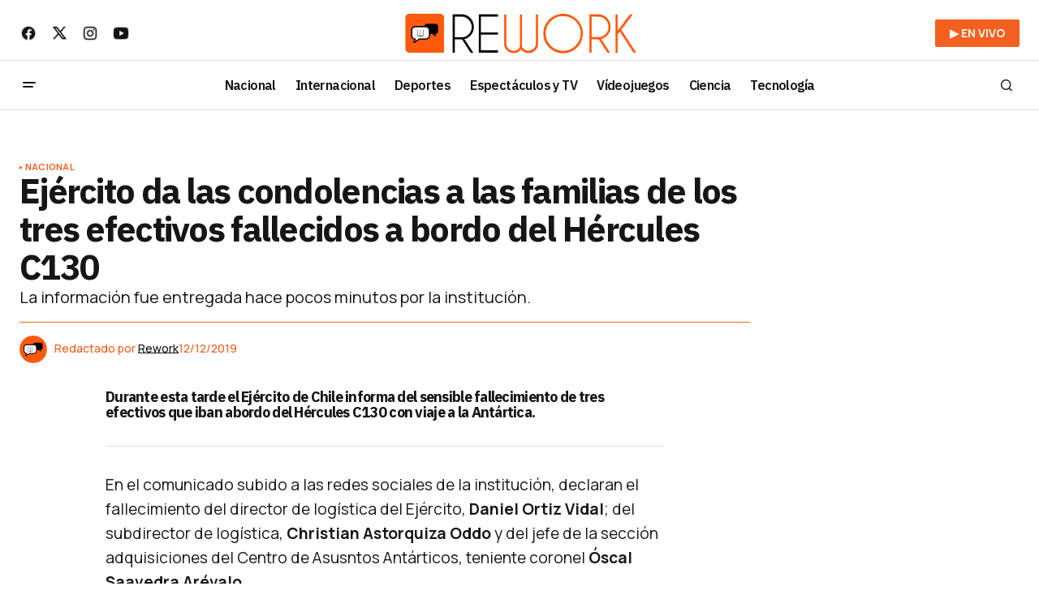

--- FILE ---
content_type: text/html; charset=UTF-8
request_url: https://elrework.com/actualidad/nacional/2019/12/12/ejercito-informa-el-fallecimiento-de-tres-efectivos-abordo-del-hercules-c130/
body_size: 19383
content:
<!doctype html>
<html lang="es">
<head>
	<meta charset="UTF-8" />
	<meta name="viewport" content="width=device-width, initial-scale=1" />
	<link rel="profile" href="https://gmpg.org/xfn/11" />
    <script src="https://code.jquery.com/jquery-3.6.0.min.js"></script>
    <!-- Google tag (gtag.js) -->
    <script async src="https://www.googletagmanager.com/gtag/js?id=G-F06Z9K209H"></script>
    <script>
      window.dataLayer = window.dataLayer || [];
      function gtag(){dataLayer.push(arguments);}
      gtag('js', new Date());
    
      // Enviamos el parámetro personalizado amp_view
      gtag('config', 'G-F06Z9K209H', {
        'amp_view': '0'
      });
    </script>
    
    <script type="text/javascript">
        (function(c,l,a,r,i,t,y){
            c[a]=c[a]||function(){(c[a].q=c[a].q||[]).push(arguments)};
            t=l.createElement(r);t.async=1;t.src="https://www.clarity.ms/tag/"+i;
            y=l.getElementsByTagName(r)[0];y.parentNode.insertBefore(t,y);
        })(window, document, "clarity", "script", "n9746y5363");
    </script>
    <!-- Google Tag Manager -->
    <script>(function(w,d,s,l,i){w[l]=w[l]||[];w[l].push({'gtm.start':
    new Date().getTime(),event:'gtm.js'});var f=d.getElementsByTagName(s)[0],
    j=d.createElement(s),dl=l!='dataLayer'?'&l='+l:'';j.async=true;j.src=
    'https://www.googletagmanager.com/gtm.js?id='+i+dl;f.parentNode.insertBefore(j,f);
    })(window,document,'script','dataLayer','GTM-TFSGV6B');</script>
    <!-- End Google Tag Manager -->
    	<meta name='robots' content='index, follow, max-image-preview:large, max-snippet:-1, max-video-preview:-1' />
	<style>img:is([sizes="auto" i], [sizes^="auto," i]) { contain-intrinsic-size: 3000px 1500px }</style>
	<script id="cookieyes" type="text/javascript" src="https://cdn-cookieyes.com/client_data/07d01f29c2d65a8be2cd4cfd/script.js"></script>
	<!-- This site is optimized with the Yoast SEO Premium plugin v24.7 (Yoast SEO v25.0) - https://yoast.com/wordpress/plugins/seo/ -->
	<title>Ejército da las condolencias a las familias de los tres efectivos fallecidos a bordo del Hércules C130</title>
	<link rel="canonical" href="https://elrework.com/actualidad/nacional/2019/12/12/ejercito-informa-el-fallecimiento-de-tres-efectivos-abordo-del-hercules-c130/" />
	<meta property="og:locale" content="es_ES" />
	<meta property="og:type" content="article" />
	<meta property="og:title" content="Ejército da las condolencias a las familias de los tres efectivos fallecidos a bordo del Hércules C130" />
	<meta property="og:description" content="La información fue entregada hace pocos minutos por la institución." />
	<meta property="og:url" content="https://elrework.com/actualidad/nacional/2019/12/12/ejercito-informa-el-fallecimiento-de-tres-efectivos-abordo-del-hercules-c130/" />
	<meta property="og:site_name" content="Rework" />
	<meta property="article:publisher" content="https://www.facebook.com/elrework" />
	<meta property="article:author" content="https://web.facebook.com/elreworks/" />
	<meta property="article:published_time" content="2019-12-12T19:55:41+00:00" />
	<meta property="article:modified_time" content="2019-12-12T22:25:06+00:00" />
	<meta property="og:image" content="https://elrework.com/wp-content/uploads/2024/06/wall.png" />
	<meta property="og:image:width" content="1920" />
	<meta property="og:image:height" content="1080" />
	<meta property="og:image:type" content="image/png" />
	<meta name="author" content="Rework" />
	<meta name="twitter:card" content="summary_large_image" />
	<meta name="twitter:creator" content="@elrework" />
	<meta name="twitter:site" content="@elrework" />
	<meta name="twitter:label1" content="Escrito por" />
	<meta name="twitter:data1" content="Rework" />
	<meta name="twitter:label2" content="Tiempo de lectura" />
	<meta name="twitter:data2" content="1 minuto" />
	<meta name="twitter:label3" content="Written by" />
	<meta name="twitter:data3" content="Rework" />
	<script type="application/ld+json" class="yoast-schema-graph">{"@context":"https://schema.org","@graph":[{"@type":"NewsArticle","@id":"https://elrework.com/actualidad/nacional/2019/12/12/ejercito-informa-el-fallecimiento-de-tres-efectivos-abordo-del-hercules-c130/#article","isPartOf":{"@id":"https://elrework.com/actualidad/nacional/2019/12/12/ejercito-informa-el-fallecimiento-de-tres-efectivos-abordo-del-hercules-c130/"},"author":[{"@id":"https://elrework.com/#/schema/person/2e5ed44e8ea935ff7146610a1bc93cbb"}],"headline":"Ejército da las condolencias a las familias de los tres efectivos fallecidos a bordo del Hércules C130","datePublished":"2019-12-12T19:55:41+00:00","dateModified":"2019-12-12T22:25:06+00:00","mainEntityOfPage":{"@id":"https://elrework.com/actualidad/nacional/2019/12/12/ejercito-informa-el-fallecimiento-de-tres-efectivos-abordo-del-hercules-c130/"},"wordCount":226,"publisher":{"@id":"https://elrework.com/#organization"},"image":{"@id":"https://elrework.com/actualidad/nacional/2019/12/12/ejercito-informa-el-fallecimiento-de-tres-efectivos-abordo-del-hercules-c130/#primaryimage"},"thumbnailUrl":"https://elrework.com/wp-content/uploads/2019/12/ELl3kHUWwAICaLg.jpg","keywords":["C130","ejercito","FACh","Hércules C-130"],"articleSection":["Nacional"],"inLanguage":"es","copyrightYear":"2019","copyrightHolder":{"@id":"https://elrework.com/#organization"}},{"@type":["WebPage","ItemPage"],"@id":"https://elrework.com/actualidad/nacional/2019/12/12/ejercito-informa-el-fallecimiento-de-tres-efectivos-abordo-del-hercules-c130/","url":"https://elrework.com/actualidad/nacional/2019/12/12/ejercito-informa-el-fallecimiento-de-tres-efectivos-abordo-del-hercules-c130/","name":"Ejército da las condolencias a las familias de los tres efectivos fallecidos a bordo del Hércules C130","isPartOf":{"@id":"https://elrework.com/#website"},"primaryImageOfPage":{"@id":"https://elrework.com/actualidad/nacional/2019/12/12/ejercito-informa-el-fallecimiento-de-tres-efectivos-abordo-del-hercules-c130/#primaryimage"},"image":{"@id":"https://elrework.com/actualidad/nacional/2019/12/12/ejercito-informa-el-fallecimiento-de-tres-efectivos-abordo-del-hercules-c130/#primaryimage"},"thumbnailUrl":"https://elrework.com/wp-content/uploads/2019/12/ELl3kHUWwAICaLg.jpg","datePublished":"2019-12-12T19:55:41+00:00","dateModified":"2019-12-12T22:25:06+00:00","breadcrumb":{"@id":"https://elrework.com/actualidad/nacional/2019/12/12/ejercito-informa-el-fallecimiento-de-tres-efectivos-abordo-del-hercules-c130/#breadcrumb"},"inLanguage":"es","potentialAction":[{"@type":"ReadAction","target":["https://elrework.com/actualidad/nacional/2019/12/12/ejercito-informa-el-fallecimiento-de-tres-efectivos-abordo-del-hercules-c130/"]}]},{"@type":"ImageObject","inLanguage":"es","@id":"https://elrework.com/actualidad/nacional/2019/12/12/ejercito-informa-el-fallecimiento-de-tres-efectivos-abordo-del-hercules-c130/#primaryimage","url":"","contentUrl":""},{"@type":"BreadcrumbList","@id":"https://elrework.com/actualidad/nacional/2019/12/12/ejercito-informa-el-fallecimiento-de-tres-efectivos-abordo-del-hercules-c130/#breadcrumb","itemListElement":[{"@type":"ListItem","position":1,"name":"Portada","item":"https://elrework.com/"},{"@type":"ListItem","position":2,"name":"Ejército da las condolencias a las familias de los tres efectivos fallecidos a bordo del Hércules C130"}]},{"@type":"WebSite","@id":"https://elrework.com/#website","url":"https://elrework.com/","name":"Rework","description":"Noticias de Chile y el Mundo","publisher":{"@id":"https://elrework.com/#organization"},"potentialAction":[{"@type":"SearchAction","target":{"@type":"EntryPoint","urlTemplate":"https://elrework.com/?s={search_term_string}"},"query-input":{"@type":"PropertyValueSpecification","valueRequired":true,"valueName":"search_term_string"}}],"inLanguage":"es"},{"@type":"Organization","@id":"https://elrework.com/#organization","name":"Rework","url":"https://elrework.com/","logo":{"@type":"ImageObject","inLanguage":"es","@id":"https://elrework.com/#/schema/logo/image/","url":"https://elrework.com/wp-content/uploads/2024/06/faviconre.png","contentUrl":"https://elrework.com/wp-content/uploads/2024/06/faviconre.png","width":512,"height":512,"caption":"Rework"},"image":{"@id":"https://elrework.com/#/schema/logo/image/"},"sameAs":["https://www.facebook.com/elrework","https://x.com/elrework","https://www.instagram.com/elrework","https://www.linkedin.com/company/chilemedianetwork","https://www.youtube.com/ElRework"]},{"@type":"Person","@id":"https://elrework.com/#/schema/person/2e5ed44e8ea935ff7146610a1bc93cbb","name":"Rework","image":{"@type":"ImageObject","inLanguage":"es","@id":"https://elrework.com/#/schema/person/image/332bfd03340b223401bc363f484858dd","url":"https://secure.gravatar.com/avatar/1bb2f45f34e784d65b953e463feb95546b5a784b71474bccaad4a6cf4e944b09?s=96&d=mm&r=g","contentUrl":"https://secure.gravatar.com/avatar/1bb2f45f34e784d65b953e463feb95546b5a784b71474bccaad4a6cf4e944b09?s=96&d=mm&r=g","caption":"Rework"},"description":"Equipo de redacción de Rework.","sameAs":["https://elrework.com","https://web.facebook.com/elreworks/","https://www.instagram.com/elrework","https://x.com/elrework"],"url":"https://elrework.com/author/admin2jean/"}]}</script>
	<!-- / Yoast SEO Premium plugin. -->


<link rel='dns-prefetch' href='//pagead2.googlesyndication.com' />
<link rel='dns-prefetch' href='//www.googletagmanager.com' />
<link rel='dns-prefetch' href='//fonts.googleapis.com' />
<link href='https://fonts.gstatic.com' crossorigin rel='preconnect' />
<link rel="alternate" type="application/rss+xml" title="Rework &raquo; Feed" href="https://elrework.com/feed/" />
<link rel='stylesheet' id='wp-block-library-css' href='https://elrework.com/wp-includes/css/dist/block-library/style.min.css?ver=6.8.3' media='all' />
<style id='classic-theme-styles-inline-css'>
/*! This file is auto-generated */
.wp-block-button__link{color:#fff;background-color:#32373c;border-radius:9999px;box-shadow:none;text-decoration:none;padding:calc(.667em + 2px) calc(1.333em + 2px);font-size:1.125em}.wp-block-file__button{background:#32373c;color:#fff;text-decoration:none}
</style>
<style id='co-authors-plus-coauthors-style-inline-css'>
.wp-block-co-authors-plus-coauthors.is-layout-flow [class*=wp-block-co-authors-plus]{display:inline}

</style>
<style id='co-authors-plus-avatar-style-inline-css'>
.wp-block-co-authors-plus-avatar :where(img){height:auto;max-width:100%;vertical-align:bottom}.wp-block-co-authors-plus-coauthors.is-layout-flow .wp-block-co-authors-plus-avatar :where(img){vertical-align:middle}.wp-block-co-authors-plus-avatar:is(.alignleft,.alignright){display:table}.wp-block-co-authors-plus-avatar.aligncenter{display:table;margin-inline:auto}

</style>
<style id='co-authors-plus-image-style-inline-css'>
.wp-block-co-authors-plus-image{margin-bottom:0}.wp-block-co-authors-plus-image :where(img){height:auto;max-width:100%;vertical-align:bottom}.wp-block-co-authors-plus-coauthors.is-layout-flow .wp-block-co-authors-plus-image :where(img){vertical-align:middle}.wp-block-co-authors-plus-image:is(.alignfull,.alignwide) :where(img){width:100%}.wp-block-co-authors-plus-image:is(.alignleft,.alignright){display:table}.wp-block-co-authors-plus-image.aligncenter{display:table;margin-inline:auto}

</style>
<style id='global-styles-inline-css'>
:root{--wp--preset--aspect-ratio--square: 1;--wp--preset--aspect-ratio--4-3: 4/3;--wp--preset--aspect-ratio--3-4: 3/4;--wp--preset--aspect-ratio--3-2: 3/2;--wp--preset--aspect-ratio--2-3: 2/3;--wp--preset--aspect-ratio--16-9: 16/9;--wp--preset--aspect-ratio--9-16: 9/16;--wp--preset--color--black: #000000;--wp--preset--color--cyan-bluish-gray: #abb8c3;--wp--preset--color--white: #FFFFFF;--wp--preset--color--pale-pink: #f78da7;--wp--preset--color--vivid-red: #cf2e2e;--wp--preset--color--luminous-vivid-orange: #ff6900;--wp--preset--color--luminous-vivid-amber: #fcb900;--wp--preset--color--light-green-cyan: #7bdcb5;--wp--preset--color--vivid-green-cyan: #00d084;--wp--preset--color--pale-cyan-blue: #8ed1fc;--wp--preset--color--vivid-cyan-blue: #0693e3;--wp--preset--color--vivid-purple: #9b51e0;--wp--preset--color--blue: #59BACC;--wp--preset--color--green: #58AD69;--wp--preset--color--orange: #FFBC49;--wp--preset--color--red: #e32c26;--wp--preset--color--gray-50: #f8f9fa;--wp--preset--color--gray-100: #f8f9fb;--wp--preset--color--gray-200: #E0E0E0;--wp--preset--color--primary: #161616;--wp--preset--color--secondary: #f4601f;--wp--preset--color--layout: #f6f6f6;--wp--preset--color--border: #f4601f;--wp--preset--color--divider: #1D1D1F;--wp--preset--gradient--vivid-cyan-blue-to-vivid-purple: linear-gradient(135deg,rgba(6,147,227,1) 0%,rgb(155,81,224) 100%);--wp--preset--gradient--light-green-cyan-to-vivid-green-cyan: linear-gradient(135deg,rgb(122,220,180) 0%,rgb(0,208,130) 100%);--wp--preset--gradient--luminous-vivid-amber-to-luminous-vivid-orange: linear-gradient(135deg,rgba(252,185,0,1) 0%,rgba(255,105,0,1) 100%);--wp--preset--gradient--luminous-vivid-orange-to-vivid-red: linear-gradient(135deg,rgba(255,105,0,1) 0%,rgb(207,46,46) 100%);--wp--preset--gradient--very-light-gray-to-cyan-bluish-gray: linear-gradient(135deg,rgb(238,238,238) 0%,rgb(169,184,195) 100%);--wp--preset--gradient--cool-to-warm-spectrum: linear-gradient(135deg,rgb(74,234,220) 0%,rgb(151,120,209) 20%,rgb(207,42,186) 40%,rgb(238,44,130) 60%,rgb(251,105,98) 80%,rgb(254,248,76) 100%);--wp--preset--gradient--blush-light-purple: linear-gradient(135deg,rgb(255,206,236) 0%,rgb(152,150,240) 100%);--wp--preset--gradient--blush-bordeaux: linear-gradient(135deg,rgb(254,205,165) 0%,rgb(254,45,45) 50%,rgb(107,0,62) 100%);--wp--preset--gradient--luminous-dusk: linear-gradient(135deg,rgb(255,203,112) 0%,rgb(199,81,192) 50%,rgb(65,88,208) 100%);--wp--preset--gradient--pale-ocean: linear-gradient(135deg,rgb(255,245,203) 0%,rgb(182,227,212) 50%,rgb(51,167,181) 100%);--wp--preset--gradient--electric-grass: linear-gradient(135deg,rgb(202,248,128) 0%,rgb(113,206,126) 100%);--wp--preset--gradient--midnight: linear-gradient(135deg,rgb(2,3,129) 0%,rgb(40,116,252) 100%);--wp--preset--font-size--small: 13px;--wp--preset--font-size--medium: 20px;--wp--preset--font-size--large: 36px;--wp--preset--font-size--x-large: 42px;--wp--preset--spacing--20: 0.44rem;--wp--preset--spacing--30: 0.67rem;--wp--preset--spacing--40: 1rem;--wp--preset--spacing--50: 1.5rem;--wp--preset--spacing--60: 2.25rem;--wp--preset--spacing--70: 3.38rem;--wp--preset--spacing--80: 5.06rem;--wp--preset--shadow--natural: 6px 6px 9px rgba(0, 0, 0, 0.2);--wp--preset--shadow--deep: 12px 12px 50px rgba(0, 0, 0, 0.4);--wp--preset--shadow--sharp: 6px 6px 0px rgba(0, 0, 0, 0.2);--wp--preset--shadow--outlined: 6px 6px 0px -3px rgba(255, 255, 255, 1), 6px 6px rgba(0, 0, 0, 1);--wp--preset--shadow--crisp: 6px 6px 0px rgba(0, 0, 0, 1);}:where(.is-layout-flex){gap: 0.5em;}:where(.is-layout-grid){gap: 0.5em;}body .is-layout-flex{display: flex;}.is-layout-flex{flex-wrap: wrap;align-items: center;}.is-layout-flex > :is(*, div){margin: 0;}body .is-layout-grid{display: grid;}.is-layout-grid > :is(*, div){margin: 0;}:where(.wp-block-columns.is-layout-flex){gap: 2em;}:where(.wp-block-columns.is-layout-grid){gap: 2em;}:where(.wp-block-post-template.is-layout-flex){gap: 1.25em;}:where(.wp-block-post-template.is-layout-grid){gap: 1.25em;}.has-black-color{color: var(--wp--preset--color--black) !important;}.has-cyan-bluish-gray-color{color: var(--wp--preset--color--cyan-bluish-gray) !important;}.has-white-color{color: var(--wp--preset--color--white) !important;}.has-pale-pink-color{color: var(--wp--preset--color--pale-pink) !important;}.has-vivid-red-color{color: var(--wp--preset--color--vivid-red) !important;}.has-luminous-vivid-orange-color{color: var(--wp--preset--color--luminous-vivid-orange) !important;}.has-luminous-vivid-amber-color{color: var(--wp--preset--color--luminous-vivid-amber) !important;}.has-light-green-cyan-color{color: var(--wp--preset--color--light-green-cyan) !important;}.has-vivid-green-cyan-color{color: var(--wp--preset--color--vivid-green-cyan) !important;}.has-pale-cyan-blue-color{color: var(--wp--preset--color--pale-cyan-blue) !important;}.has-vivid-cyan-blue-color{color: var(--wp--preset--color--vivid-cyan-blue) !important;}.has-vivid-purple-color{color: var(--wp--preset--color--vivid-purple) !important;}.has-black-background-color{background-color: var(--wp--preset--color--black) !important;}.has-cyan-bluish-gray-background-color{background-color: var(--wp--preset--color--cyan-bluish-gray) !important;}.has-white-background-color{background-color: var(--wp--preset--color--white) !important;}.has-pale-pink-background-color{background-color: var(--wp--preset--color--pale-pink) !important;}.has-vivid-red-background-color{background-color: var(--wp--preset--color--vivid-red) !important;}.has-luminous-vivid-orange-background-color{background-color: var(--wp--preset--color--luminous-vivid-orange) !important;}.has-luminous-vivid-amber-background-color{background-color: var(--wp--preset--color--luminous-vivid-amber) !important;}.has-light-green-cyan-background-color{background-color: var(--wp--preset--color--light-green-cyan) !important;}.has-vivid-green-cyan-background-color{background-color: var(--wp--preset--color--vivid-green-cyan) !important;}.has-pale-cyan-blue-background-color{background-color: var(--wp--preset--color--pale-cyan-blue) !important;}.has-vivid-cyan-blue-background-color{background-color: var(--wp--preset--color--vivid-cyan-blue) !important;}.has-vivid-purple-background-color{background-color: var(--wp--preset--color--vivid-purple) !important;}.has-black-border-color{border-color: var(--wp--preset--color--black) !important;}.has-cyan-bluish-gray-border-color{border-color: var(--wp--preset--color--cyan-bluish-gray) !important;}.has-white-border-color{border-color: var(--wp--preset--color--white) !important;}.has-pale-pink-border-color{border-color: var(--wp--preset--color--pale-pink) !important;}.has-vivid-red-border-color{border-color: var(--wp--preset--color--vivid-red) !important;}.has-luminous-vivid-orange-border-color{border-color: var(--wp--preset--color--luminous-vivid-orange) !important;}.has-luminous-vivid-amber-border-color{border-color: var(--wp--preset--color--luminous-vivid-amber) !important;}.has-light-green-cyan-border-color{border-color: var(--wp--preset--color--light-green-cyan) !important;}.has-vivid-green-cyan-border-color{border-color: var(--wp--preset--color--vivid-green-cyan) !important;}.has-pale-cyan-blue-border-color{border-color: var(--wp--preset--color--pale-cyan-blue) !important;}.has-vivid-cyan-blue-border-color{border-color: var(--wp--preset--color--vivid-cyan-blue) !important;}.has-vivid-purple-border-color{border-color: var(--wp--preset--color--vivid-purple) !important;}.has-vivid-cyan-blue-to-vivid-purple-gradient-background{background: var(--wp--preset--gradient--vivid-cyan-blue-to-vivid-purple) !important;}.has-light-green-cyan-to-vivid-green-cyan-gradient-background{background: var(--wp--preset--gradient--light-green-cyan-to-vivid-green-cyan) !important;}.has-luminous-vivid-amber-to-luminous-vivid-orange-gradient-background{background: var(--wp--preset--gradient--luminous-vivid-amber-to-luminous-vivid-orange) !important;}.has-luminous-vivid-orange-to-vivid-red-gradient-background{background: var(--wp--preset--gradient--luminous-vivid-orange-to-vivid-red) !important;}.has-very-light-gray-to-cyan-bluish-gray-gradient-background{background: var(--wp--preset--gradient--very-light-gray-to-cyan-bluish-gray) !important;}.has-cool-to-warm-spectrum-gradient-background{background: var(--wp--preset--gradient--cool-to-warm-spectrum) !important;}.has-blush-light-purple-gradient-background{background: var(--wp--preset--gradient--blush-light-purple) !important;}.has-blush-bordeaux-gradient-background{background: var(--wp--preset--gradient--blush-bordeaux) !important;}.has-luminous-dusk-gradient-background{background: var(--wp--preset--gradient--luminous-dusk) !important;}.has-pale-ocean-gradient-background{background: var(--wp--preset--gradient--pale-ocean) !important;}.has-electric-grass-gradient-background{background: var(--wp--preset--gradient--electric-grass) !important;}.has-midnight-gradient-background{background: var(--wp--preset--gradient--midnight) !important;}.has-small-font-size{font-size: var(--wp--preset--font-size--small) !important;}.has-medium-font-size{font-size: var(--wp--preset--font-size--medium) !important;}.has-large-font-size{font-size: var(--wp--preset--font-size--large) !important;}.has-x-large-font-size{font-size: var(--wp--preset--font-size--x-large) !important;}
:where(.wp-block-post-template.is-layout-flex){gap: 1.25em;}:where(.wp-block-post-template.is-layout-grid){gap: 1.25em;}
:where(.wp-block-columns.is-layout-flex){gap: 2em;}:where(.wp-block-columns.is-layout-grid){gap: 2em;}
:root :where(.wp-block-pullquote){font-size: 1.5em;line-height: 1.6;}
</style>
<style id='dominant-color-styles-inline-css'>
img[data-dominant-color]:not(.has-transparency) { background-color: var(--dominant-color); }
</style>
<link rel='stylesheet' id='magnific-popup-css' href='https://elrework.com/wp-content/plugins/sight/render/css/magnific-popup.css?ver=1736487390' media='all' />
<link rel='stylesheet' id='sight-css' href='https://elrework.com/wp-content/plugins/sight/render/css/sight.css?ver=1736487390' media='all' />
<link rel='stylesheet' id='sight-common-css' href='https://elrework.com/wp-content/plugins/sight/render/css/sight-common.css?ver=1736487390' media='all' />
<link rel='stylesheet' id='sight-lightbox-css' href='https://elrework.com/wp-content/plugins/sight/render/css/sight-lightbox.css?ver=1736487390' media='all' />
<link rel='stylesheet' id='sight-layout-standard-css' href='https://elrework.com/wp-content/plugins/sight/render/css/sight-layout-standard.css?ver=1736487390' media='all' />
<style id='cs-elementor-editor-inline-css'>
:root {  --cs-desktop-container: 1448px; --cs-laptop-container: 1200px; --cs-tablet-container: 992px; --cs-mobile-container: 768px; }
</style>
<link rel='stylesheet' id='rework-style-css' href='https://elrework.com/wp-content/themes/newsreader/style.css?ver=1745624648' media='all' />
<link rel='stylesheet' id='csco-styles-css' href='https://elrework.com/wp-content/themes/newsreader/style.css?ver=1.0.7' media='all' />
<link crossorigin="anonymous" rel='stylesheet' id='a50a705f01738e59be495bd90279556a-css' href='https://fonts.googleapis.com/css?family=Manrope%3A400%2C700%2C500&#038;subset=latin%2Clatin-ext%2Ccyrillic%2Ccyrillic-ext%2Cvietnamese&#038;display=swap&#038;ver=1.0.7' media='all' />
<link crossorigin="anonymous" rel='stylesheet' id='d2f18c73c2757642dfd52b1cedec10f6-css' href='https://fonts.googleapis.com/css?family=IBM+Plex+Sans%3A700%2C400%2C400i%2C700i%2C500%2C500i%2C600&#038;subset=latin%2Clatin-ext%2Ccyrillic%2Ccyrillic-ext%2Cvietnamese&#038;display=swap&#038;ver=1.0.7' media='all' />
<link crossorigin="anonymous" rel='stylesheet' id='4a08c24c79a2483725ac09cf0f0deba9-css' href='https://fonts.googleapis.com/css?family=DM+Sans%3A&#038;subset=latin%2Clatin-ext%2Ccyrillic%2Ccyrillic-ext%2Cvietnamese&#038;display=swap&#038;ver=1.0.7' media='all' />
<style id='cs-customizer-output-styles-inline-css'>
:root{--cs-light-site-background:#ffffff;--cs-dark-site-background:#161616;--cs-light-header-background:#ffffff;--cs-dark-header-background:#161616;--cs-light-header-submenu-background:#ffffff;--cs-dark-header-submenu-background:#161616;--cs-light-header-topbar-background:#ffffff;--cs-dark-header-topbar-background:#161616;--cs-light-footer-background:#f0f0f0;--cs-dark-footer-background:#161616;--cs-light-offcanvas-background:#ffffff;--cs-dark-offcanvas-background:#161616;--cs-light-layout-background:#f6f6f6;--cs-dark-layout-background:#232323;--cs-light-primary-color:#161616;--cs-dark-primary-color:#000000;--cs-light-secondary-color:#f4601f;--cs-dark-secondary-color:#CDCDCD;--cs-light-accent-color:#f4601f;--cs-dark-accent-color:#ffffff;--cs-light-input-background:#FFFFFF;--cs-dark-input-background:#FFFFFF;--cs-light-button-background:#f4601f;--cs-dark-button-background:#f4601f;--cs-light-button-color:#FFFFFF;--cs-dark-button-color:#FFFFFF;--cs-light-button-hover-background:#f4601f;--cs-dark-button-hover-background:#f4601f;--cs-light-button-hover-color:#FFFFFF;--cs-dark-button-hover-color:#FFFFFF;--cs-light-border-color:#f4601f;--cs-dark-border-color:#f4601f;--cs-light-overlay-background:#161616;--cs-dark-overlay-background:#161616;--cs-light-video-icon-color:#f4601f;--cs-dark-video-icon-color:#161616;--cs-layout-elements-border-radius:2px;--cs-thumbnail-border-radius:0px;--cs-input-border-radius:2px;--cs-button-border-radius:2px;--cs-heading-1-font-size:2.675rem;--cs-heading-2-font-size:2rem;--cs-heading-3-font-size:1.5rem;--cs-heading-4-font-size:1.125rem;--cs-heading-5-font-size:1rem;--cs-heading-6-font-size:0.9375rem;--cs-header-initial-height:60px;--cs-header-height:60px;--cs-header-topbar-height:74px;--cs-header-border-width:1px;}:root, [data-scheme="light"]{--cs-light-overlay-background-rgb:22,22,22;}:root, [data-scheme="dark"]{--cs-dark-overlay-background-rgb:22,22,22;}.cs-header-bottombar{--cs-header-bottombar-alignment:flex-start;}.cs-posts-area__home.cs-posts-area__grid{--cs-posts-area-grid-columns:3;--cs-posts-area-grid-column-gap:24px;}.cs-posts-area__home{--cs-posts-area-grid-row-gap:24px;--cs-entry-title-font-size:1.5rem;}.cs-posts-area__archive{--cs-posts-area-grid-row-gap:40px;--cs-entry-title-font-size:1.5rem;}.cs-posts-area__read-next{--cs-entry-title-font-size:1.5rem;}.cs-banner-archive{--cs-banner-width:970px;--cs-banner-label-alignment:left;}.cs-banner-post-after{--cs-banner-width:970px;--cs-banner-label-alignment:center;}@media (max-width: 1199.98px){.cs-posts-area__home.cs-posts-area__grid{--cs-posts-area-grid-columns:3;--cs-posts-area-grid-column-gap:24px;}.cs-posts-area__home{--cs-posts-area-grid-row-gap:24px;--cs-entry-title-font-size:1.5rem;}.cs-posts-area__archive{--cs-posts-area-grid-row-gap:40px;--cs-entry-title-font-size:1.5rem;}.cs-posts-area__read-next{--cs-entry-title-font-size:1.5rem;}.cs-banner-archive{--cs-banner-width:970px;}.cs-banner-post-after{--cs-banner-width:970px;}}@media (max-width: 991.98px){.cs-posts-area__home.cs-posts-area__grid{--cs-posts-area-grid-columns:2;--cs-posts-area-grid-column-gap:24px;}.cs-posts-area__home{--cs-posts-area-grid-row-gap:24px;--cs-entry-title-font-size:1.5rem;}.cs-posts-area__archive{--cs-posts-area-grid-row-gap:40px;--cs-entry-title-font-size:1.5rem;}.cs-posts-area__read-next{--cs-entry-title-font-size:1.5rem;}.cs-banner-archive{--cs-banner-width:100%;}.cs-banner-post-after{--cs-banner-width:100%;}}@media (max-width: 767.98px){.cs-posts-area__home.cs-posts-area__grid{--cs-posts-area-grid-columns:1;--cs-posts-area-grid-column-gap:24px;}.cs-posts-area__home{--cs-posts-area-grid-row-gap:24px;--cs-entry-title-font-size:1.25rem;}.cs-posts-area__archive{--cs-posts-area-grid-row-gap:24px;--cs-entry-title-font-size:1.25rem;}.cs-posts-area__read-next{--cs-entry-title-font-size:1.25rem;}.cs-banner-archive{--cs-banner-width:100%;}.cs-banner-post-after{--cs-banner-width:100%;}}
</style>
<script src="https://elrework.com/wp-includes/js/jquery/jquery.min.js?ver=3.7.1" id="jquery-core-js"></script>
<script src="https://elrework.com/wp-includes/js/jquery/jquery-migrate.min.js?ver=3.4.1" id="jquery-migrate-js"></script>
<script src="//pagead2.googlesyndication.com/pagead/js/adsbygoogle.js?ver=6.8.3" id="csco_adsense-js"></script>

<!-- Fragmento de código de la etiqueta de Google (gtag.js) añadida por Site Kit -->
<!-- Fragmento de código de Google Analytics añadido por Site Kit -->
<script src="https://www.googletagmanager.com/gtag/js?id=GT-MKRLF46" id="google_gtagjs-js" async></script>
<script id="google_gtagjs-js-after">
window.dataLayer = window.dataLayer || [];function gtag(){dataLayer.push(arguments);}
gtag("set","linker",{"domains":["elrework.com"]});
gtag("js", new Date());
gtag("set", "developer_id.dZTNiMT", true);
gtag("config", "GT-MKRLF46", {"googlesitekit_post_type":"post","googlesitekit_post_date":"20191212","googlesitekit_post_author":"Rework"});
</script>
<meta name="generator" content="dominant-color-images 1.2.0">
<meta name="generator" content="Site Kit by Google 1.170.0" /><meta name="generator" content="performance-lab 3.9.0; plugins: dominant-color-images, embed-optimizer, image-prioritizer, webp-uploads">
<meta name="generator" content="webp-uploads 2.5.1">
<style id='cs-theme-typography'>
	:root {
		/* Base Font */
		--cs-font-base-family: Manrope;
		--cs-font-base-size: 1rem;
		--cs-font-base-weight: 400;
		--cs-font-base-style: normal;
		--cs-font-base-letter-spacing: normal;
		--cs-font-base-line-height: 1.5;

		/* Primary Font */
		--cs-font-primary-family: Manrope;
		--cs-font-primary-size: 0.875rem;
		--cs-font-primary-weight: 700;
		--cs-font-primary-style: normal;
		--cs-font-primary-letter-spacing: normal;
		--cs-font-primary-text-transform: none;
		--cs-font-primary-line-height: 1.3;

		/* Secondary Font */
		--cs-font-secondary-family: Manrope;
		--cs-font-secondary-size: 0.75rem;
		--cs-font-secondary-weight: 400;
		--cs-font-secondary-style: normal;
		--cs-font-secondary-letter-spacing: normal;
		--cs-font-secondary-text-transform: none;
		--cs-font-secondary-line-height: 1.1;

		/* Section Headings Font */
		--cs-font-section-headings-family: IBM Plex Sans;
		--cs-font-section-headings-size: 1.125rem;
		--cs-font-section-headings-weight: 700;
		--cs-font-section-headings-style: normal;
		--cs-font-section-headings-letter-spacing: -0.04em;
		--cs-font-section-headings-text-transform: none;
		--cs-font-section-headings-line-height: 1.1;

		/* Post Title Font Size */
		--cs-font-post-title-family: IBM Plex Sans;
		--cs-font-post-title-weight: 700;
		--cs-font-post-title-size: 2.675rem;
		--cs-font-post-title-letter-spacing: -0.04em;
		--cs-font-post-title-line-height: 1.1;

		/* Post Subbtitle */
		--cs-font-post-subtitle-family: Manrope;
		--cs-font-post-subtitle-weight: 400;
		--cs-font-post-subtitle-size: 1.25rem;
		--cs-font-post-subtitle-letter-spacing: normal;
		--cs-font-post-subtitle-line-height: 1.4;

		/* Post Category Font */
		--cs-font-category-family: Manrope;
		--cs-font-category-size: 0.7rem;
		--cs-font-category-weight: 700;
		--cs-font-category-style: normal;
		--cs-font-category-letter-spacing: 0.02em;
		--cs-font-category-text-transform: uppercase;
		--cs-font-category-line-height: 1.1;

		/* Post Meta Font */
		--cs-font-post-meta-family: Manrope;
		--cs-font-post-meta-size: 0.75rem;
		--cs-font-post-meta-weight: 500;
		--cs-font-post-meta-style: normal;
		--cs-font-post-meta-letter-spacing: normal;
		--cs-font-post-meta-text-transform: none;
		--cs-font-post-meta-line-height: 1.1;

		/* Post Content */
		--cs-font-post-content-family: Manrope;
		--cs-font-post-content-weight: 400;
		--cs-font-post-content-size: 1.2rem;
		--cs-font-post-content-letter-spacing: normal;
		--cs-font-post-content-line-height: 1.6;

		/* Input Font */
		--cs-font-input-family: DM Sans;
		--cs-font-input-size: 0.875rem;
		--cs-font-input-weight: 400;
		--cs-font-input-style: normal;
		--cs-font-input-line-height: 1.3;
		--cs-font-input-letter-spacing: normal;
		--cs-font-input-text-transform: none;

		/* Entry Title Font Size */
		--cs-font-entry-title-family: IBM Plex Sans;
		--cs-font-entry-title-weight: 700;
		--cs-font-entry-title-letter-spacing: -0.04em;
		--cs-font-entry-title-line-height: 1.1;

		/* Entry Excerpt */
		--cs-font-entry-excerpt-family: Manrope;
		--cs-font-entry-excerpt-weight: 400;
		--cs-font-entry-excerpt-size: 1.125rem;
		--cs-font-entry-excerpt-letter-spacing: normal;
		--cs-font-entry-excerpt-line-height: normal;

		/* Logos --------------- */

		/* Main Logo */
		--cs-font-main-logo-family: Inter;
		--cs-font-main-logo-size: 1.375rem;
		--cs-font-main-logo-weight: 700;
		--cs-font-main-logo-style: normal;
		--cs-font-main-logo-letter-spacing: -0.02em;
		--cs-font-main-logo-text-transform: none;

		/* Mobile Logo */
		--cs-font-mobile-logo-family: DM Sans;
		--cs-font-mobile-logo-size: 1.375rem;
		--cs-font-mobile-logo-weight: 700;
		--cs-font-mobile-logo-style: normal;
		--cs-font-mobile-logo-letter-spacing: -0.02em;
		--cs-font-mobile-logo-text-transform: none;

		/* Footer Logo */
		--cs-font-footer-logo-family: Inter;
		--cs-font-footer-logo-size: 1.375rem;
		--cs-font-footer-logo-weight: 700;
		--cs-font-footer-logo-style: normal;
		--cs-font-footer-logo-letter-spacing: -0.02em;
		--cs-font-footer-logo-text-transform: none;

		/* Headings --------------- */

		/* Headings */
		--cs-font-headings-family: IBM Plex Sans;
		--cs-font-headings-weight: 700;
		--cs-font-headings-style: normal;
		--cs-font-headings-line-height: 1.1;
		--cs-font-headings-letter-spacing: -0.04em;
		--cs-font-headings-text-transform: none;

		/* Menu Font --------------- */

		/* Menu */
		/* Used for main top level menu elements. */
		--cs-font-menu-family: IBM Plex Sans;
		--cs-font-menu-size: 1rem;
		--cs-font-menu-weight: 600;
		--cs-font-menu-style: normal;
		--cs-font-menu-letter-spacing: -0.0375em;
		--cs-font-menu-text-transform: none;
		--cs-font-menu-line-height: 1.3;

		/* Submenu Font */
		/* Used for submenu elements. */
		--cs-font-submenu-family: Manrope;
		--cs-font-submenu-size: 0.875rem;
		--cs-font-submenu-weight: 400;
		--cs-font-submenu-style: normal;
		--cs-font-submenu-letter-spacing: normal;
		--cs-font-submenu-text-transform: none;
		--cs-font-submenu-line-height: 1.3;

		/* Footer Menu */
		--cs-font-footer-menu-family: Manrope;
		--cs-font-footer-menu-size: 0.75rem;
		--cs-font-footer-menu-weight: 700;
		--cs-font-footer-menu-style: normal;
		--cs-font-footer-menu-letter-spacing: -0.02em;
		--cs-font-footer-menu-text-transform: uppercase;
		--cs-font-footer-menu-line-height: 1.2;

		/* Footer Submenu Font */
		--cs-font-footer-submenu-family: Manrope;
		--cs-font-footer-submenu-size: 0.75rem;
		--cs-font-footer-submenu-weight: 700;
		--cs-font-footer-submenu-style: normal;
		--cs-font-footer-submenu-letter-spacing: normal;
		--cs-font-footer-submenu-text-transform: none;
		--cs-font-footer-submenu-line-height: 1.1;

		/* Bottombar Menu Font */
		--cs-font-bottombar-menu-family: Manrope;
		--cs-font-bottombar-menu-size: 0.75rem;
		--cs-font-bottombar-menu-weight: 700;
		--cs-font-bottombar-menu-style: normal;
		--cs-font-bottombar-menu-letter-spacing: normal;
		--cs-font-bottombar-menu-text-transform: none;
		--cs-font-bottombar-menu-line-height: 1.3;
	}
</style>

<!-- Metaetiquetas de Google AdSense añadidas por Site Kit -->
<meta name="google-adsense-platform-account" content="ca-host-pub-2644536267352236">
<meta name="google-adsense-platform-domain" content="sitekit.withgoogle.com">
<!-- Acabar con las metaetiquetas de Google AdSense añadidas por Site Kit -->
<meta name="generator" content="Elementor 3.28.4; features: e_font_icon_svg, additional_custom_breakpoints, e_local_google_fonts; settings: css_print_method-external, google_font-enabled, font_display-auto">

<!-- Meta Pixel Code -->
<script type='text/javascript'>
!function(f,b,e,v,n,t,s){if(f.fbq)return;n=f.fbq=function(){n.callMethod?
n.callMethod.apply(n,arguments):n.queue.push(arguments)};if(!f._fbq)f._fbq=n;
n.push=n;n.loaded=!0;n.version='2.0';n.queue=[];t=b.createElement(e);t.async=!0;
t.src=v;s=b.getElementsByTagName(e)[0];s.parentNode.insertBefore(t,s)}(window,
document,'script','https://connect.facebook.net/en_US/fbevents.js?v=next');
</script>
<!-- End Meta Pixel Code -->
<script type='text/javascript'>var url = window.location.origin + '?ob=open-bridge';
            fbq('set', 'openbridge', '943225246657352', url);
fbq('init', '943225246657352', {}, {
    "agent": "wordpress-6.8.3-4.1.3"
})</script><script type='text/javascript'>
    fbq('track', 'PageView', []);
  </script><meta name="generator" content="optimization-detective 1.0.0-beta3; rest_api_unavailable">
			<style>
				.e-con.e-parent:nth-of-type(n+4):not(.e-lazyloaded):not(.e-no-lazyload),
				.e-con.e-parent:nth-of-type(n+4):not(.e-lazyloaded):not(.e-no-lazyload) * {
					background-image: none !important;
				}
				@media screen and (max-height: 1024px) {
					.e-con.e-parent:nth-of-type(n+3):not(.e-lazyloaded):not(.e-no-lazyload),
					.e-con.e-parent:nth-of-type(n+3):not(.e-lazyloaded):not(.e-no-lazyload) * {
						background-image: none !important;
					}
				}
				@media screen and (max-height: 640px) {
					.e-con.e-parent:nth-of-type(n+2):not(.e-lazyloaded):not(.e-no-lazyload),
					.e-con.e-parent:nth-of-type(n+2):not(.e-lazyloaded):not(.e-no-lazyload) * {
						background-image: none !important;
					}
				}
			</style>
			<meta name="generator" content="embed-optimizer 1.0.0-beta2">
<meta name="generator" content="image-prioritizer 1.0.0-beta2">
<link rel="amphtml" href="https://elrework.com/actualidad/nacional/2019/12/12/ejercito-informa-el-fallecimiento-de-tres-efectivos-abordo-del-hercules-c130/amp/">
<!-- Fragmento de código de Google Adsense añadido por Site Kit -->
<script async src="https://pagead2.googlesyndication.com/pagead/js/adsbygoogle.js?client=ca-pub-5705930133631020&amp;host=ca-host-pub-2644536267352236" crossorigin="anonymous"></script>

<!-- Final del fragmento de código de Google Adsense añadido por Site Kit -->
<link rel="icon" href="https://elrework.com/wp-content/uploads/2024/06/faviconre-150x150.png" sizes="32x32" />
<link rel="icon" href="https://elrework.com/wp-content/uploads/2024/06/faviconre.png" sizes="192x192" />
<link rel="apple-touch-icon" href="https://elrework.com/wp-content/uploads/2024/06/faviconre.png" />
<meta name="msapplication-TileImage" content="https://elrework.com/wp-content/uploads/2024/06/faviconre.png" />
</head>

<body class="wp-singular post-template-default single single-post postid-20557 single-format-standard wp-custom-logo wp-embed-responsive wp-theme-newsreader cs-page-layout-right cs-navbar-smart-enabled cs-sticky-sidebar-enabled cs-stick-last elementor-default elementor-kit-24345" data-scheme='light'>
<!-- Google Tag Manager (noscript) -->
<noscript><iframe src="https://www.googletagmanager.com/ns.html?id=GTM-TFSGV6B"
height="0" width="0" style="display:none;visibility:hidden"></iframe></noscript>
<!-- End Google Tag Manager (noscript) -->
    <div class="cs-wrapper">
    
    	
<!-- Meta Pixel Code -->
<noscript>
<img height="1" width="1" style="display:none" alt="fbpx"
src="https://www.facebook.com/tr?id=943225246657352&ev=PageView&noscript=1" />
</noscript>
<!-- End Meta Pixel Code -->
    
    	
	<div class="cs-site-overlay"></div>

	<div class="cs-offcanvas" data-scheme="light">

		<div class="cs-offcanvas__header">
			
					<div class="cs-logo cs-logo-mobile">
			<a class="cs-header__logo cs-header__logo-mobile cs-logo-default" href="https://elrework.com/">
				<img src="https://elrework.com/wp-content/uploads/2024/07/mobileblakc@2x.png"  alt="Rework"  width="214.5"  height="40" >			</a>

									<a class="cs-header__logo cs-logo-dark" href="https://elrework.com/">
							<img src="https://elrework.com/wp-content/uploads/2024/07/mobilewhite@2x.png"  alt="Rework"  width="214.5"  height="40" >						</a>
							</div>
		 

			<nav class="cs-offcanvas__nav">
				<span class="cs-offcanvas__toggle" role="button" aria-label="Cerrar menú">
					<i class="cs-icon cs-icon-x"></i>
				</span>
			</nav>

					</div>

		<div class="cs-offcanvas__search cs-container">
			
<form role="search" method="get" class="cs-search__form" action="https://elrework.com/">
	<div class="cs-search__group" data-scheme="light">
		<input required class="cs-search__input" type="search" value="" name="s" placeholder="Buscar..." role="searchbox">

		<button class="cs-search__submit" aria-label="Search" type="submit">
			Buscar		</button>
	</div>
</form>
		</div>

		<aside class="cs-offcanvas__sidebar">
			<div class="cs-offcanvas__inner cs-offcanvas__area cs-widget-area cs-container">

				<div class="widget widget_nav_menu"><div class="menu-burger-menu-container"><ul id="menu-burger-menu" class="menu"><li id="menu-item-24680" class="menu-item menu-item-type-custom menu-item-object-custom menu-item-has-children menu-item-24680 csco-menu-item-style-none"><a href="#">Mundo Rework</a>
<ul class="sub-menu">
	<li id="menu-item-24678" class="menu-item menu-item-type-post_type menu-item-object-page menu-item-24678 csco-menu-item-style-none"><a href="https://elrework.com/quienes-somos/">¿Quiénes somos?</a></li>
	<li id="menu-item-24679" class="menu-item menu-item-type-post_type menu-item-object-page menu-item-24679 csco-menu-item-style-none"><a href="https://elrework.com/contactanos/">Contacto</a></li>
	<li id="menu-item-24677" class="menu-item menu-item-type-post_type menu-item-object-page menu-item-privacy-policy menu-item-24677 csco-menu-item-style-none"><a rel="privacy-policy" href="https://elrework.com/aviso-legal/">Aviso Legal</a></li>
</ul>
</li>
<li id="menu-item-24681" class="menu-item menu-item-type-taxonomy menu-item-object-category current-post-ancestor menu-item-has-children menu-item-24681 csco-menu-item-style-none"><a href="https://elrework.com/seccion/actualidad/">Actualidad</a>
<ul class="sub-menu">
	<li id="menu-item-24682" class="menu-item menu-item-type-taxonomy menu-item-object-category menu-item-24682 csco-menu-item-style-none"><a href="https://elrework.com/seccion/actualidad/economia/">Economía</a></li>
	<li id="menu-item-24683" class="menu-item menu-item-type-taxonomy menu-item-object-category menu-item-24683 csco-menu-item-style-none"><a href="https://elrework.com/seccion/actualidad/educacion/">Educación</a></li>
	<li id="menu-item-24684" class="menu-item menu-item-type-taxonomy menu-item-object-category current-post-ancestor current-menu-parent current-post-parent menu-item-24684 csco-menu-item-style-none"><a href="https://elrework.com/seccion/actualidad/nacional/">Nacional</a></li>
	<li id="menu-item-24685" class="menu-item menu-item-type-taxonomy menu-item-object-category menu-item-24685 csco-menu-item-style-none"><a href="https://elrework.com/seccion/actualidad/politica/">Política</a></li>
	<li id="menu-item-24687" class="menu-item menu-item-type-taxonomy menu-item-object-category menu-item-24687 csco-menu-item-style-none"><a href="https://elrework.com/seccion/ciencia/">Ciencia</a></li>
	<li id="menu-item-24689" class="menu-item menu-item-type-taxonomy menu-item-object-category menu-item-24689 csco-menu-item-style-none"><a href="https://elrework.com/seccion/cultura/">Cultura</a></li>
</ul>
</li>
<li id="menu-item-24688" class="menu-item menu-item-type-taxonomy menu-item-object-category menu-item-has-children menu-item-24688 csco-menu-item-style-none"><a href="https://elrework.com/seccion/columnas/">Columna de Opinión</a>
<ul class="sub-menu">
	<li id="menu-item-24691" class="menu-item menu-item-type-taxonomy menu-item-object-category menu-item-24691 csco-menu-item-style-none"><a href="https://elrework.com/seccion/editorial/">Editorial</a></li>
</ul>
</li>
<li id="menu-item-24690" class="menu-item menu-item-type-taxonomy menu-item-object-category menu-item-has-children menu-item-24690 csco-menu-item-style-none"><a href="https://elrework.com/seccion/deportes/">Deportes</a>
<ul class="sub-menu">
	<li id="menu-item-24940" class="menu-item menu-item-type-custom menu-item-object-custom menu-item-24940 csco-menu-item-style-none"><a href="https://elrework.com/etiqueta/futbol/">Fútbol</a></li>
	<li id="menu-item-24941" class="menu-item menu-item-type-custom menu-item-object-custom menu-item-24941 csco-menu-item-style-none"><a href="https://elrework.com/etiqueta/tenis/">Tenis</a></li>
	<li id="menu-item-24942" class="menu-item menu-item-type-custom menu-item-object-custom menu-item-24942 csco-menu-item-style-none"><a href="https://elrework.com/etiqueta/basquetbol/">Básquetbol</a></li>
</ul>
</li>
<li id="menu-item-24692" class="menu-item menu-item-type-taxonomy menu-item-object-category menu-item-has-children menu-item-24692 csco-menu-item-style-none"><a href="https://elrework.com/seccion/espectaculos-y-tv/">Espectáculos y TV</a>
<ul class="sub-menu">
	<li id="menu-item-24693" class="menu-item menu-item-type-taxonomy menu-item-object-category menu-item-24693 csco-menu-item-style-none"><a href="https://elrework.com/seccion/espectaculos-y-tv/anime/">Anime</a></li>
	<li id="menu-item-24694" class="menu-item menu-item-type-taxonomy menu-item-object-category menu-item-24694 csco-menu-item-style-none"><a href="https://elrework.com/seccion/espectaculos-y-tv/cine/">Cine</a></li>
	<li id="menu-item-24695" class="menu-item menu-item-type-taxonomy menu-item-object-category menu-item-24695 csco-menu-item-style-none"><a href="https://elrework.com/seccion/espectaculos-y-tv/eventos/">Eventos</a></li>
	<li id="menu-item-24696" class="menu-item menu-item-type-taxonomy menu-item-object-category menu-item-24696 csco-menu-item-style-none"><a href="https://elrework.com/seccion/espectaculos-y-tv/manga/">Manga</a></li>
	<li id="menu-item-24697" class="menu-item menu-item-type-taxonomy menu-item-object-category menu-item-24697 csco-menu-item-style-none"><a href="https://elrework.com/seccion/espectaculos-y-tv/series/">Series</a></li>
	<li id="menu-item-24699" class="menu-item menu-item-type-taxonomy menu-item-object-category menu-item-24699 csco-menu-item-style-none"><a href="https://elrework.com/seccion/vida-y-ocio/">Vida y Ocio</a></li>
	<li id="menu-item-24700" class="menu-item menu-item-type-taxonomy menu-item-object-category menu-item-24700 csco-menu-item-style-none"><a href="https://elrework.com/seccion/vida-y-ocio/tendencias/">Tendencias</a></li>
</ul>
</li>
<li id="menu-item-24698" class="menu-item menu-item-type-taxonomy menu-item-object-category menu-item-has-children menu-item-24698 csco-menu-item-style-none"><a href="https://elrework.com/seccion/tecnologia/">Tecnología</a>
<ul class="sub-menu">
	<li id="menu-item-24701" class="menu-item menu-item-type-taxonomy menu-item-object-category menu-item-24701 csco-menu-item-style-none"><a href="https://elrework.com/seccion/videojuegos/">Vídeojuegos</a></li>
	<li id="menu-item-24702" class="menu-item menu-item-type-taxonomy menu-item-object-category menu-item-24702 csco-menu-item-style-none"><a href="https://elrework.com/seccion/videojuegos/esports/">Esports</a></li>
</ul>
</li>
</ul></div></div>
				
				<div class="cs-offcanvas__bottombar">
								<div class="cs-mobile-menu__bottombar-menu">
				<ul id="menu-footer" class="cs-mobile-menu__bottombar-nav "><li id="menu-item-24703" class="menu-item menu-item-type-custom menu-item-object-custom menu-item-24703 csco-menu-item-style-none"><a href="/radios">📻 Escucha radio online</a></li>
</ul>			</div>
			
							<div class="cs-social">
							<a class="cs-social__link" href="https://facebook.com/elrework" target="_blank">
					<img src="https://elrework.com/wp-content/uploads/2024/07/icon-facebook-0001-2.png"  alt="Facebook"  srcset="https://elrework.com/wp-content/uploads/2024/07/icon-facebook-0001-2.png 1x, https://elrework.com/wp-content/uploads/2024/07/icon-facebook-0001@2x-2.png 2x" >				</a>
										<a class="cs-social__link" href="https://x.com/elrework" target="_blank">
					<img src="https://elrework.com/wp-content/uploads/2024/07/icon-twitter-0001-2.png"  alt="Twitter"  srcset="https://elrework.com/wp-content/uploads/2024/07/icon-twitter-0001-2.png 1x, https://elrework.com/wp-content/uploads/2024/07/icon-twitter-0001@2x-2.png 2x" >				</a>
										<a class="cs-social__link" href="https://instagram.com/elrework" target="_blank">
					<img src="https://elrework.com/wp-content/uploads/2024/07/icon-instagram-0001-2.png"  alt="Instagram"  srcset="https://elrework.com/wp-content/uploads/2024/07/icon-instagram-0001-2.png 1x, https://elrework.com/wp-content/uploads/2024/07/icon-instagram-0001@2x-2.png 2x" >				</a>
										<a class="cs-social__link" href="https://youtube.com/elrework" target="_blank">
					<img src="https://elrework.com/wp-content/uploads/2024/07/icon-youtube-0001-2.png"  alt="Youtube"  srcset="https://elrework.com/wp-content/uploads/2024/07/icon-youtube-0001-2.png 1x, https://elrework.com/wp-content/uploads/2024/07/icon-youtube-0001@2x-2.png 2x" >				</a>
								</div>
						</div>
			</div>
		</aside>

	</div>
	    
    	<div id="page" class="cs-site">
    
    		    
    		<div class="cs-site-inner">
    
    			    
    			
<div class="cs-header-topbar" data-scheme="light">
	<div class="cs-container">
		<div class="cs-header__inner">
			<div class="cs-header__col cs-col-left">
						<div class="cs-social">
							<a class="cs-social__link" href="https://facebook.com/elrework" target="_blank">
					<img src="https://elrework.com/wp-content/uploads/2024/07/icon-facebook-0001-2.png"  alt="Facebook"  srcset="https://elrework.com/wp-content/uploads/2024/07/icon-facebook-0001-2.png 1x, https://elrework.com/wp-content/uploads/2024/07/icon-facebook-0001@2x-2.png 2x" >				</a>
										<a class="cs-social__link" href="https://x.com/elrework" target="_blank">
					<img src="https://elrework.com/wp-content/uploads/2024/07/icon-twitter-0001-2.png"  alt="Twitter"  srcset="https://elrework.com/wp-content/uploads/2024/07/icon-twitter-0001-2.png 1x, https://elrework.com/wp-content/uploads/2024/07/icon-twitter-0001@2x-2.png 2x" >				</a>
										<a class="cs-social__link" href="https://instagram.com/elrework" target="_blank">
					<img src="https://elrework.com/wp-content/uploads/2024/07/icon-instagram-0001-2.png"  alt="Instagram"  srcset="https://elrework.com/wp-content/uploads/2024/07/icon-instagram-0001-2.png 1x, https://elrework.com/wp-content/uploads/2024/07/icon-instagram-0001@2x-2.png 2x" >				</a>
										<a class="cs-social__link" href="https://youtube.com/elrework" target="_blank">
					<img src="https://elrework.com/wp-content/uploads/2024/07/icon-youtube-0001-2.png"  alt="Youtube"  srcset="https://elrework.com/wp-content/uploads/2024/07/icon-youtube-0001-2.png 1x, https://elrework.com/wp-content/uploads/2024/07/icon-youtube-0001@2x-2.png 2x" >				</a>
								</div>
					</div>
			<div class="cs-header__col cs-col-center">
						<div class="cs-logo cs-logo-desktop">
			<a class="cs-header__logo cs-logo-default " href="https://elrework.com/">
				<img src="https://elrework.com/wp-content/uploads/2024/07/blacklogo.png"  alt="Rework"  width="214.28571428571"  height="40" >			</a>

									<a class="cs-header__logo cs-logo-dark " href="https://elrework.com/">
							<img src="https://elrework.com/wp-content/uploads/2024/07/mobile-white.png"  alt="Rework"  width="214.46808510638"  height="40" >						</a>
							</div>
					</div>
			<div class="cs-header__col cs-col-right">
							<a class="cs-button cs-header__custom-button" href="/radios" target="_blank">
				▶︎  EN VIVO			</a>
						</div>
		</div>
	</div>
</div>

<div class="cs-header-before"></div>

<header class="cs-header cs-header-three cs-header-stretch" data-scheme="light">
	<div class="cs-header__outer">
		<div class="cs-container">
			<div class="cs-header__inner cs-header__inner-desktop">
				<div class="cs-header__col cs-col-left">
									<span class="cs-header__burger-toggle " role="button" aria-label="Burger menu button">
					<i class="cs-icon cs-icon-menu"></i>
					<i class="cs-icon cs-icon-x"></i>
				</span>
				<span class="cs-header__offcanvas-toggle " role="button" aria-label="Mobile menu button">
					<i class="cs-icon cs-icon-menu"></i>
				</span>
					<div class="cs-logo cs-logo-mobile">
			<a class="cs-header__logo cs-header__logo-mobile cs-logo-default" href="https://elrework.com/">
				<img src="https://elrework.com/wp-content/uploads/2024/07/mobileblakc@2x.png"  alt="Rework"  width="214.5"  height="40" >			</a>

									<a class="cs-header__logo cs-logo-dark" href="https://elrework.com/">
							<img src="https://elrework.com/wp-content/uploads/2024/07/mobilewhite@2x.png"  alt="Rework"  width="214.5"  height="40" >						</a>
							</div>
						</div>
				<div class="cs-header__col cs-col-center">
					<nav class="cs-header__nav"><ul id="menu-rework-menu" class="cs-header__nav-inner"><li id="menu-item-24264" class="menu-item menu-item-type-taxonomy menu-item-object-category current-post-ancestor current-menu-parent current-post-parent menu-item-24264 csco-menu-item-style-none"><a href="https://elrework.com/seccion/actualidad/nacional/"><span><span>Nacional</span></span></a></li>
<li id="menu-item-24267" class="menu-item menu-item-type-taxonomy menu-item-object-category menu-item-24267 csco-menu-item-style-none"><a href="https://elrework.com/seccion/internacional/"><span><span>Internacional</span></span></a></li>
<li id="menu-item-24268" class="menu-item menu-item-type-taxonomy menu-item-object-category menu-item-24268 csco-menu-item-style-none"><a href="https://elrework.com/seccion/deportes/"><span><span>Deportes</span></span></a></li>
<li id="menu-item-24269" class="menu-item menu-item-type-taxonomy menu-item-object-category menu-item-24269 csco-menu-item-style-none"><a href="https://elrework.com/seccion/espectaculos-y-tv/"><span><span>Espectáculos y TV</span></span></a></li>
<li id="menu-item-24266" class="menu-item menu-item-type-taxonomy menu-item-object-category menu-item-24266 csco-menu-item-style-none"><a href="https://elrework.com/seccion/videojuegos/"><span><span>Vídeojuegos</span></span></a></li>
<li id="menu-item-24621" class="menu-item menu-item-type-taxonomy menu-item-object-category menu-item-24621 csco-menu-item-style-none"><a href="https://elrework.com/seccion/ciencia/"><span><span>Ciencia</span></span></a></li>
<li id="menu-item-24622" class="menu-item menu-item-type-taxonomy menu-item-object-category menu-item-24622 csco-menu-item-style-none"><a href="https://elrework.com/seccion/tecnologia/"><span><span>Tecnología</span></span></a></li>
</ul></nav>				</div>
				<div class="cs-header__col cs-col-right">
							<span class="cs-header__search-toggle" role="button" aria-label="Search">
			<i class="cs-icon cs-icon-search"></i>
		</span>
						</div>
			</div>

			
<div class="cs-header__inner cs-header__inner-mobile">
	<div class="cs-header__col cs-col-left">
						<span class="cs-header__burger-toggle " role="button" aria-label="Burger menu button">
					<i class="cs-icon cs-icon-menu"></i>
					<i class="cs-icon cs-icon-x"></i>
				</span>
				<span class="cs-header__offcanvas-toggle " role="button" aria-label="Mobile menu button">
					<i class="cs-icon cs-icon-menu"></i>
				</span>
							<div class="cs-logo cs-logo-mobile">
			<a class="cs-header__logo cs-header__logo-mobile cs-logo-default" href="https://elrework.com/">
				<img src="https://elrework.com/wp-content/uploads/2024/07/mobileblakc@2x.png"  alt="Rework"  width="214.5"  height="40" >			</a>

									<a class="cs-header__logo cs-logo-dark" href="https://elrework.com/">
							<img src="https://elrework.com/wp-content/uploads/2024/07/mobilewhite@2x.png"  alt="Rework"  width="214.5"  height="40" >						</a>
							</div>
			</div>
	<div class="cs-header__col cs-col-right">
				<span class="cs-header__search-toggle" role="button" aria-label="Search">
			<i class="cs-icon cs-icon-search"></i>
		</span>
			</div>
</div>
			
<div class="cs-search">
	<div class="cs-search__inner">
		<div class="cs-search__form-container">
			
<form role="search" method="get" class="cs-search__form" action="https://elrework.com/">
	<div class="cs-search__group" data-scheme="light">
		<input required class="cs-search__input" type="search" value="" name="s" placeholder="Buscar..." role="searchbox">

		<button class="cs-search__submit" aria-label="Search" type="submit">
			Buscar		</button>
	</div>
</form>
		</div>
	</div>
</div>
			<div class="cs-burger-menu">
	<div class="cs-container">
					<div class="cs-burger-menu__inner">
							<div class="cs-burger-menu__nav">
				<ul id="menu-burger-menu-1" class="cs-burger-menu__nav-menu "><li class="menu-item menu-item-type-custom menu-item-object-custom menu-item-has-children menu-item-24680 csco-menu-item-style-none"><a href="#">Mundo Rework</a>
<ul class="sub-menu">
	<li class="menu-item menu-item-type-post_type menu-item-object-page menu-item-24678 csco-menu-item-style-none"><a href="https://elrework.com/quienes-somos/">¿Quiénes somos?</a></li>
	<li class="menu-item menu-item-type-post_type menu-item-object-page menu-item-24679 csco-menu-item-style-none"><a href="https://elrework.com/contactanos/">Contacto</a></li>
	<li class="menu-item menu-item-type-post_type menu-item-object-page menu-item-privacy-policy menu-item-24677 csco-menu-item-style-none"><a rel="privacy-policy" href="https://elrework.com/aviso-legal/">Aviso Legal</a></li>
</ul>
</li>
<li class="menu-item menu-item-type-taxonomy menu-item-object-category current-post-ancestor menu-item-has-children menu-item-24681 csco-menu-item-style-none"><a href="https://elrework.com/seccion/actualidad/">Actualidad</a>
<ul class="sub-menu">
	<li class="menu-item menu-item-type-taxonomy menu-item-object-category menu-item-24682 csco-menu-item-style-none"><a href="https://elrework.com/seccion/actualidad/economia/">Economía</a></li>
	<li class="menu-item menu-item-type-taxonomy menu-item-object-category menu-item-24683 csco-menu-item-style-none"><a href="https://elrework.com/seccion/actualidad/educacion/">Educación</a></li>
	<li class="menu-item menu-item-type-taxonomy menu-item-object-category current-post-ancestor current-menu-parent current-post-parent menu-item-24684 csco-menu-item-style-none"><a href="https://elrework.com/seccion/actualidad/nacional/">Nacional</a></li>
	<li class="menu-item menu-item-type-taxonomy menu-item-object-category menu-item-24685 csco-menu-item-style-none"><a href="https://elrework.com/seccion/actualidad/politica/">Política</a></li>
	<li class="menu-item menu-item-type-taxonomy menu-item-object-category menu-item-24687 csco-menu-item-style-none"><a href="https://elrework.com/seccion/ciencia/">Ciencia</a></li>
	<li class="menu-item menu-item-type-taxonomy menu-item-object-category menu-item-24689 csco-menu-item-style-none"><a href="https://elrework.com/seccion/cultura/">Cultura</a></li>
</ul>
</li>
<li class="menu-item menu-item-type-taxonomy menu-item-object-category menu-item-has-children menu-item-24688 csco-menu-item-style-none"><a href="https://elrework.com/seccion/columnas/">Columna de Opinión</a>
<ul class="sub-menu">
	<li class="menu-item menu-item-type-taxonomy menu-item-object-category menu-item-24691 csco-menu-item-style-none"><a href="https://elrework.com/seccion/editorial/">Editorial</a></li>
</ul>
</li>
<li class="menu-item menu-item-type-taxonomy menu-item-object-category menu-item-has-children menu-item-24690 csco-menu-item-style-none"><a href="https://elrework.com/seccion/deportes/">Deportes</a>
<ul class="sub-menu">
	<li class="menu-item menu-item-type-custom menu-item-object-custom menu-item-24940 csco-menu-item-style-none"><a href="https://elrework.com/etiqueta/futbol/">Fútbol</a></li>
	<li class="menu-item menu-item-type-custom menu-item-object-custom menu-item-24941 csco-menu-item-style-none"><a href="https://elrework.com/etiqueta/tenis/">Tenis</a></li>
	<li class="menu-item menu-item-type-custom menu-item-object-custom menu-item-24942 csco-menu-item-style-none"><a href="https://elrework.com/etiqueta/basquetbol/">Básquetbol</a></li>
</ul>
</li>
<li class="menu-item menu-item-type-taxonomy menu-item-object-category menu-item-has-children menu-item-24692 csco-menu-item-style-none"><a href="https://elrework.com/seccion/espectaculos-y-tv/">Espectáculos y TV</a>
<ul class="sub-menu">
	<li class="menu-item menu-item-type-taxonomy menu-item-object-category menu-item-24693 csco-menu-item-style-none"><a href="https://elrework.com/seccion/espectaculos-y-tv/anime/">Anime</a></li>
	<li class="menu-item menu-item-type-taxonomy menu-item-object-category menu-item-24694 csco-menu-item-style-none"><a href="https://elrework.com/seccion/espectaculos-y-tv/cine/">Cine</a></li>
	<li class="menu-item menu-item-type-taxonomy menu-item-object-category menu-item-24695 csco-menu-item-style-none"><a href="https://elrework.com/seccion/espectaculos-y-tv/eventos/">Eventos</a></li>
	<li class="menu-item menu-item-type-taxonomy menu-item-object-category menu-item-24696 csco-menu-item-style-none"><a href="https://elrework.com/seccion/espectaculos-y-tv/manga/">Manga</a></li>
	<li class="menu-item menu-item-type-taxonomy menu-item-object-category menu-item-24697 csco-menu-item-style-none"><a href="https://elrework.com/seccion/espectaculos-y-tv/series/">Series</a></li>
	<li class="menu-item menu-item-type-taxonomy menu-item-object-category menu-item-24699 csco-menu-item-style-none"><a href="https://elrework.com/seccion/vida-y-ocio/">Vida y Ocio</a></li>
	<li class="menu-item menu-item-type-taxonomy menu-item-object-category menu-item-24700 csco-menu-item-style-none"><a href="https://elrework.com/seccion/vida-y-ocio/tendencias/">Tendencias</a></li>
</ul>
</li>
<li class="menu-item menu-item-type-taxonomy menu-item-object-category menu-item-has-children menu-item-24698 csco-menu-item-style-none"><a href="https://elrework.com/seccion/tecnologia/">Tecnología</a>
<ul class="sub-menu">
	<li class="menu-item menu-item-type-taxonomy menu-item-object-category menu-item-24701 csco-menu-item-style-none"><a href="https://elrework.com/seccion/videojuegos/">Vídeojuegos</a></li>
	<li class="menu-item menu-item-type-taxonomy menu-item-object-category menu-item-24702 csco-menu-item-style-none"><a href="https://elrework.com/seccion/videojuegos/esports/">Esports</a></li>
</ul>
</li>
</ul>			</div>
						</div>
		
					<div class="cs-burger-menu__bottombar">
						<div class="cs-social">
							<a class="cs-social__link" href="https://facebook.com/elrework" target="_blank">
					<img src="https://elrework.com/wp-content/uploads/2024/07/icon-facebook-0001-2.png"  alt="Facebook"  srcset="https://elrework.com/wp-content/uploads/2024/07/icon-facebook-0001-2.png 1x, https://elrework.com/wp-content/uploads/2024/07/icon-facebook-0001@2x-2.png 2x" >				</a>
										<a class="cs-social__link" href="https://x.com/elrework" target="_blank">
					<img src="https://elrework.com/wp-content/uploads/2024/07/icon-twitter-0001-2.png"  alt="Twitter"  srcset="https://elrework.com/wp-content/uploads/2024/07/icon-twitter-0001-2.png 1x, https://elrework.com/wp-content/uploads/2024/07/icon-twitter-0001@2x-2.png 2x" >				</a>
										<a class="cs-social__link" href="https://instagram.com/elrework" target="_blank">
					<img src="https://elrework.com/wp-content/uploads/2024/07/icon-instagram-0001-2.png"  alt="Instagram"  srcset="https://elrework.com/wp-content/uploads/2024/07/icon-instagram-0001-2.png 1x, https://elrework.com/wp-content/uploads/2024/07/icon-instagram-0001@2x-2.png 2x" >				</a>
										<a class="cs-social__link" href="https://youtube.com/elrework" target="_blank">
					<img src="https://elrework.com/wp-content/uploads/2024/07/icon-youtube-0001-2.png"  alt="Youtube"  srcset="https://elrework.com/wp-content/uploads/2024/07/icon-youtube-0001-2.png 1x, https://elrework.com/wp-content/uploads/2024/07/icon-youtube-0001@2x-2.png 2x" >				</a>
								</div>
									<div class="cs-burger-menu__bottombar-menu">
				<ul id="menu-footer-1" class="cs-burger-menu__bottombar-nav "><li class="menu-item menu-item-type-custom menu-item-object-custom menu-item-24703 csco-menu-item-style-none"><a href="/radios">📻 Escucha radio online</a></li>
</ul>			</div>
						</div>
			</div>
</div>

		</div>
	</div>
	<div class="cs-header-overlay"></div>
</header>

    
    			    
    			<main id="main" class="cs-site-primary">
    
    				    
    				<div class="cs-site-content cs-sidebar-enabled cs-sidebar-right">
    
    					    
    					<div class="cs-container">
    
    						
<div class="cs-entry__header cs-entry__header-standard">
	<div class="cs-entry__header-inner">
		<div class="cs-entry__outer">
			<div class="cs-entry__inner cs-entry__content">
				<div class="cs-entry__post-meta" ><div class="cs-meta-category"><ul class="post-categories">
	<li><a href="https://elrework.com/seccion/actualidad/nacional/" rel="category tag">Nacional</a></li></ul></div></div><h1 class="cs-entry__title"><span>Ejército da las condolencias a las familias de los tres efectivos fallecidos a bordo del Hércules C130</span></h1>				<div class="cs-entry__subtitle">
					La información fue entregada hace pocos minutos por la institución.				</div>
							</div>
		</div>
	</div>
</div>
    
    						<div id="content" class="cs-main-content">
    
    							
<div id="primary" class="cs-content-area">

	
	
		
			
<div class="cs-entry__wrap">

	
	<div class="cs-entry__container">

				<div class="cs-entry__infobar">
			<div class="cs-entry__infobar-inner">
				<div class="cs-entry__content">
					<div class="cs-entry__post-meta" ><div class="cs-meta-author"><picture class="cs-meta-author-avatar"><img alt='' src='https://secure.gravatar.com/avatar/1bb2f45f34e784d65b953e463feb95546b5a784b71474bccaad4a6cf4e944b09?s=34&#038;d=mm&#038;r=g'  class='avatar avatar-34 photo' height='34' width='34' decoding='async'/></picture><span class="cs-meta-author-by"> Redactado por</span><a class="cs-meta-author-link url fn n" href="https://elrework.com/author/admin2jean/"><span class="cs-meta-author-name">Rework</span></a></div><div class="cs-meta-date">12/12/2019</div></div>				</div>
			</div>
		</div>
			
		<div class="cs-entry__content-wrap">
			
			<div class="entry-content">
				<h4>Durante esta tarde el Ejército de Chile informa del sensible fallecimiento de tres efectivos que iban abordo del Hércules C130 con viaje a la Antártica.</h4>
<hr />
<p>En el comunicado subido a las redes sociales de la institución, declaran el fallecimiento del director de logística del Ejército, <strong>Daniel Ortiz Vidal</strong>; del subdirector de logística, <strong>Christian Astorquiza Oddo</strong> y del jefe de la sección  adquisiciones del Centro de Asusntos Antárticos, teniente coronel <strong>Óscal Saavedra Arévalo</strong>.</p>
<figure id="attachment_20565" aria-describedby="caption-attachment-20565" style="width: 749px" class="wp-caption aligncenter"><img fetchpriority="high" decoding="async" class="wp-image-20565 size-full" src="https://elrework.com/wp-content/uploads/2019/12/ELl3kHUWwAICaLg.jpg" alt="" width="749" height="551" /><figcaption id="caption-attachment-20565" class="wp-caption-text">En la imagen se ve a los miembros del Ejército de Chile. El general Ortiz, coronel Astorquiza y comandante Saavedra. | Fotografía: Davor Gjuranovic</figcaption></figure>
<p>En el caso de <strong>Daniel Ortiz era casado y padre de dos hijos, egresó de la Escuela Militar en 1987</strong>, poseía especialidades de Estado Mayor, <strong>piloto, observador aéreo de tiro de artillería, profesor militar de escuela y academia</strong>.</p>
<p><strong>Christian Astoquiza también era casado y padre de dos hijas</strong>, egresó como oficial en <strong>1988</strong>; tenía especialidades de ingeniero politécnico militar con mención en Química. Su trabajo tornaba en temas medioambientales, <strong>particularmente en proyectos de eficiencia energética y residuos de sustancias peligrosas</strong>.</p>
<blockquote class="twitter-tweet" data-width="550" data-dnt="true">
<p lang="pt" dir="ltr">🔴Comunicado Oficial <a href="https://t.co/3XU3YSkQEn">pic.twitter.com/3XU3YSkQEn</a></p>
<p>&mdash; Ejército de Chile (@Ejercito_Chile) <a href="https://twitter.com/Ejercito_Chile/status/1205212634628460544?ref_src=twsrc%5Etfw">December 12, 2019</a></p></blockquote>
<p><script async src="https://platform.twitter.com/widgets.js" charset="utf-8"></script></p>
			</div>

			<div class="cs-entry__tags"><ul><li><a href="https://elrework.com/etiqueta/c130/" rel="tag">C130</a></li><li><a href="https://elrework.com/etiqueta/ejercito/" rel="tag">ejercito</a></li><li><a href="https://elrework.com/etiqueta/fach/" rel="tag">FACh</a></li><li><a href="https://elrework.com/etiqueta/hercules-c-130/" rel="tag">Hércules C-130</a></li></ul></div>
<div class="cs-entry__footer">
	<div class="cs-entry__footer-top">
		<div class="cs-entry__footer-top-left">
			<div class="cs-entry__post-meta" ><div class="cs-meta-author"><picture class="cs-meta-author-avatar"><img alt='' src='https://secure.gravatar.com/avatar/1bb2f45f34e784d65b953e463feb95546b5a784b71474bccaad4a6cf4e944b09?s=34&#038;d=mm&#038;r=g'  class='avatar avatar-34 photo' height='34' width='34' decoding='async'/></picture><span class="cs-meta-author-by"> Redactado por</span><a class="cs-meta-author-link url fn n" href="https://elrework.com/author/admin2jean/"><span class="cs-meta-author-name">Rework</span></a></div></div>			<div class="cs-entry__footer-date">
				<div class="cs-entry__footer-date-inner">
											<span class="cs-entry__footer-title">| Publicado el</span>
						<time class="cs-entry__footer-value">12 diciembre 2019</time>
									</div>
			</div>
		</div>
	</div>
	<div style="display: flex; align-items: center; justify-content: center; background-color: #f4601f; border: 1px solid #dadce0; padding: 10px; border-radius: 8px; max-width: 300px; margin: auto;">
    <a href="https://news.google.com/publications/CAAqJggKIiBDQklTRWdnTWFnNEtER1ZzY21WM2IzSnJMbU52YlNnQVAB?hl=es-419&gl=CL&ceid=CL%3Aes-419" target="_blank" style="text-decoration: none; display: flex; align-items: center; color: #1a73e8;">
        <span style="font-family: Arial, sans-serif; font-size: 17px; color: white;">Síguenos | </span><img src="https://elrework.com/cdn/img/googleNews.svg" alt="Google News Logo" style="width: 8rem; margin: 8px;">
    </a>
</div>

	<div class="cs-banner__container">
	    <div style="width: 100%;">
					<div id="fb-root"></div>
            <script async defer crossorigin="anonymous" src="https://connect.facebook.net/es_LA/sdk.js#xfbml=1&version=v14.0&appId=544366442607077&autoLogAppEvents=1" nonce="MM9NhSxE"></script>		
            <div class="fb-comments" style="width: 100%;" data-href="https://elrework.com/actualidad/nacional/2019/12/12/ejercito-informa-el-fallecimiento-de-tres-efectivos-abordo-del-hercules-c130/" data-width="100%" data-numposts="5"></div>
            </div></div>
</div>
		</div>

		
	</div>

	</div>

		
	
			<section class="cs-banner-entry cs-banner-post-after">
			<div class="cs-banner cs-banner-background">
				<div class="cs-banner__container ">
					<div class="cs-banner__content">
						<script async src="https://pagead2.googlesyndication.com/pagead/js/adsbygoogle.js?client=ca-pub-5705930133631020" crossorigin="anonymous"></script>
<!-- POST-NEWS-ADS -->
<ins class="adsbygoogle" data-ad-client="ca-pub-5705930133631020" data-ad-slot="1787117866" data-ad-format="auto"></ins>
<script>
     (adsbygoogle = window.adsbygoogle || []).push({});
</script>					</div>

											<div class="cs-banner__label">
							Publicidad						</div>
									</div>
			</div>
		</section>
				<section class="cs-read-next">
			<div class="cs-read-next__heading">
				<h2>
					Leer más				</h2>
			</div>

			<div class="cs-posts-area__read-next cs-read-next__grid">
									<article class="post-28747 post type-post status-publish format-standard has-post-thumbnail category-nacional tag-futbol tag-la-florida tag-lo-barnechea tag-marcelo-ramirez tag-policial tag-region-metropolitana tag-robo-vehiculo cs-entry cs-video-wrap">
						<div class="cs-entry__outer">
															<div class="cs-entry__inner cs-entry__thumbnail cs-entry__overlay cs-overlay-ratio cs-ratio-landscape-16-9" data-scheme="inverse">

									<div class="cs-overlay-background">
										<img width="332" height="187" src="https://elrework.com/wp-content/uploads/2025/08/D4WE456R456EWR56-REW-332x187.jpg" class="attachment-csco-thumbnail-uncropped size-csco-thumbnail-uncropped not-transparent wp-post-image" alt="Marcelo “Rambo” Ramírez vivió el robo de su camioneta en un supermercado de Lo Barnechea. Carabineros recuperó el vehículo en La Florida y detuvo a los autores. Conoce los detalles del caso y la reacción del ex futbolista." decoding="async" srcset="https://elrework.com/wp-content/uploads/2025/08/D4WE456R456EWR56-REW-332x187.jpg 332w, https://elrework.com/wp-content/uploads/2025/08/D4WE456R456EWR56-REW-300x169-jpg.avif 300w, https://elrework.com/wp-content/uploads/2025/08/D4WE456R456EWR56-REW-1024x576-jpg.avif 1024w, https://elrework.com/wp-content/uploads/2025/08/D4WE456R456EWR56-REW-768x432.jpg 768w, https://elrework.com/wp-content/uploads/2025/08/D4WE456R456EWR56-REW-1536x864-jpg.avif 1536w, https://elrework.com/wp-content/uploads/2025/08/D4WE456R456EWR56-REW-664x374.jpg 664w, https://elrework.com/wp-content/uploads/2025/08/D4WE456R456EWR56-REW-688x387.jpg 688w, https://elrework.com/wp-content/uploads/2025/08/D4WE456R456EWR56-REW-1376x774.jpg 1376w, https://elrework.com/wp-content/uploads/2025/08/D4WE456R456EWR56-REW-1044x587.jpg 1044w, https://elrework.com/wp-content/uploads/2025/08/D4WE456R456EWR56-REW-1400x788.jpg 1400w, https://elrework.com/wp-content/uploads/2025/08/D4WE456R456EWR56-REW-jpg.avif 1920w" sizes="(max-width: 332px) 100vw, 332px" data-has-transparency="false" data-dominant-color="7f7978" style="--dominant-color: #7f7978;" />										<img width="688" height="387" src="https://elrework.com/wp-content/uploads/2025/08/D4WE456R456EWR56-REW-688x387.jpg" class="attachment-csco-medium size-csco-medium not-transparent wp-post-image" alt="Marcelo “Rambo” Ramírez vivió el robo de su camioneta en un supermercado de Lo Barnechea. Carabineros recuperó el vehículo en La Florida y detuvo a los autores. Conoce los detalles del caso y la reacción del ex futbolista." decoding="async" srcset="https://elrework.com/wp-content/uploads/2025/08/D4WE456R456EWR56-REW-688x387.jpg 688w, https://elrework.com/wp-content/uploads/2025/08/D4WE456R456EWR56-REW-300x169-jpg.avif 300w, https://elrework.com/wp-content/uploads/2025/08/D4WE456R456EWR56-REW-1024x576-jpg.avif 1024w, https://elrework.com/wp-content/uploads/2025/08/D4WE456R456EWR56-REW-768x432.jpg 768w, https://elrework.com/wp-content/uploads/2025/08/D4WE456R456EWR56-REW-1536x864-jpg.avif 1536w, https://elrework.com/wp-content/uploads/2025/08/D4WE456R456EWR56-REW-332x187.jpg 332w, https://elrework.com/wp-content/uploads/2025/08/D4WE456R456EWR56-REW-664x374.jpg 664w, https://elrework.com/wp-content/uploads/2025/08/D4WE456R456EWR56-REW-1376x774.jpg 1376w, https://elrework.com/wp-content/uploads/2025/08/D4WE456R456EWR56-REW-1044x587.jpg 1044w, https://elrework.com/wp-content/uploads/2025/08/D4WE456R456EWR56-REW-1400x788.jpg 1400w, https://elrework.com/wp-content/uploads/2025/08/D4WE456R456EWR56-REW-jpg.avif 1920w" sizes="(max-width: 688px) 100vw, 688px" data-has-transparency="false" data-dominant-color="7f7978" style="--dominant-color: #7f7978;" />									</div>

									
									<a class="cs-overlay-link" href="https://elrework.com/actualidad/nacional/2025/08/27/marcelo-rambo-ramirez-sufre-robo-de-su-vehiculo-se-demoraron-30-segundos/" title="Marcelo “Rambo” Ramírez sufre robo de su vehículo: «Se demoraron 30 segundos»"></a>
								</div>
							
							<div class="cs-entry__inner cs-entry__content">
								<div class="cs-entry__post-meta" ><div class="cs-meta-category"><ul class="post-categories">
	<li><a href="https://elrework.com/seccion/actualidad/nacional/" rel="category tag">Nacional</a></li></ul></div></div>
								<h3 class="cs-entry__title"><a href="https://elrework.com/actualidad/nacional/2025/08/27/marcelo-rambo-ramirez-sufre-robo-de-su-vehiculo-se-demoraron-30-segundos/"><span>Marcelo “Rambo” Ramírez sufre robo de su vehículo: «Se demoraron 30 segundos»</span></a></h3>
								
								<div class="cs-entry__post-meta" ><div class="cs-meta-author"><span class="cs-meta-author-by"> Redactado por</span><a class="cs-meta-author-link url fn n" href="https://elrework.com/author/clopez/"><span class="cs-meta-author-name">Carlos López</span></a></div><div class="cs-meta-date">27/08/2025</div></div>							</div>
						</div>
					</article>
										<article class="post-28743 post type-post status-publish format-standard has-post-thumbnail category-nacional tag-encerrona tag-ernesto-diaz-correa tag-policial tag-radio-cooperativa tag-san-bernardo cs-entry cs-video-wrap">
						<div class="cs-entry__outer">
															<div class="cs-entry__inner cs-entry__thumbnail cs-entry__overlay cs-overlay-ratio cs-ratio-landscape-16-9" data-scheme="inverse">

									<div class="cs-overlay-background">
										<img width="332" height="221" src="https://elrework.com/wp-content/uploads/2025/08/A_UNO_1063044-332x221.jpg" class="attachment-csco-thumbnail-uncropped size-csco-thumbnail-uncropped not-transparent wp-post-image" alt="La ministra secretaria general de Gobierno, Cecilia Pérez, encabeza en La Moneda la celebración del Día Nacional del Locutor, donde serán distinguidos profesionales de las comunicaciones. Ernesto Diaz Correa." decoding="async" srcset="https://elrework.com/wp-content/uploads/2025/08/A_UNO_1063044-332x221.jpg 332w, https://elrework.com/wp-content/uploads/2025/08/A_UNO_1063044-300x200-jpg.avif 300w, https://elrework.com/wp-content/uploads/2025/08/A_UNO_1063044-1024x683-jpg.avif 1024w, https://elrework.com/wp-content/uploads/2025/08/A_UNO_1063044-768x512-jpg.avif 768w, https://elrework.com/wp-content/uploads/2025/08/A_UNO_1063044-1536x1024-jpg.avif 1536w, https://elrework.com/wp-content/uploads/2025/08/A_UNO_1063044-2048x1365-jpg.avif 2048w, https://elrework.com/wp-content/uploads/2025/08/A_UNO_1063044-664x443.jpg 664w, https://elrework.com/wp-content/uploads/2025/08/A_UNO_1063044-688x459.jpg 688w, https://elrework.com/wp-content/uploads/2025/08/A_UNO_1063044-1044x696.jpg 1044w, https://elrework.com/wp-content/uploads/2025/08/A_UNO_1063044-1400x933.jpg 1400w, https://elrework.com/wp-content/uploads/2025/08/A_UNO_1063044-1920x1280.jpg 1920w, https://elrework.com/wp-content/uploads/2025/08/A_UNO_1063044-scaled-jpg.avif 2560w" sizes="(max-width: 332px) 100vw, 332px" data-has-transparency="false" data-dominant-color="817671" style="--dominant-color: #817671;" />										<img width="688" height="387" src="https://elrework.com/wp-content/uploads/2025/08/A_UNO_1063044-688x387.jpg" class="attachment-csco-medium size-csco-medium not-transparent wp-post-image" alt="La ministra secretaria general de Gobierno, Cecilia Pérez, encabeza en La Moneda la celebración del Día Nacional del Locutor, donde serán distinguidos profesionales de las comunicaciones. Ernesto Diaz Correa." decoding="async" srcset="https://elrework.com/wp-content/uploads/2025/08/A_UNO_1063044-688x387.jpg 688w, https://elrework.com/wp-content/uploads/2025/08/A_UNO_1063044-332x186.jpg 332w, https://elrework.com/wp-content/uploads/2025/08/A_UNO_1063044-1376x774.jpg 1376w, https://elrework.com/wp-content/uploads/2025/08/A_UNO_1063044-1044x587.jpg 1044w, https://elrework.com/wp-content/uploads/2025/08/A_UNO_1063044-2088x1174.jpg 2088w" sizes="(max-width: 688px) 100vw, 688px" data-has-transparency="false" data-dominant-color="817671" style="--dominant-color: #817671;" />									</div>

									
									<a class="cs-overlay-link" href="https://elrework.com/actualidad/nacional/2025/08/27/cae-banda-que-robo-vehiculo-al-relator-ernesto-diaz-correa/" title="Cae banda que robó vehículo al relator Ernesto Díaz Correa"></a>
								</div>
							
							<div class="cs-entry__inner cs-entry__content">
								<div class="cs-entry__post-meta" ><div class="cs-meta-category"><ul class="post-categories">
	<li><a href="https://elrework.com/seccion/actualidad/nacional/" rel="category tag">Nacional</a></li></ul></div></div>
								<h3 class="cs-entry__title"><a href="https://elrework.com/actualidad/nacional/2025/08/27/cae-banda-que-robo-vehiculo-al-relator-ernesto-diaz-correa/"><span>Cae banda que robó vehículo al relator Ernesto Díaz Correa</span></a></h3>
								
								<div class="cs-entry__post-meta" ><div class="cs-meta-author"><span class="cs-meta-author-by"> Redactado por</span><a class="cs-meta-author-link url fn n" href="https://elrework.com/author/mnegrete/"><span class="cs-meta-author-name">Marcos Negrete</span></a></div><div class="cs-meta-date">27/08/2025</div></div>							</div>
						</div>
					</article>
										<article class="post-28714 post type-post status-publish format-standard has-post-thumbnail category-actualidad category-nacional tag-alerta-de-tsunami tag-evacuacion-costa-chile tag-suspenden-clases tag-suspension-de-clases tag-terremoto-en-rusia tag-tsunami-chile cs-entry cs-video-wrap">
						<div class="cs-entry__outer">
															<div class="cs-entry__inner cs-entry__thumbnail cs-entry__overlay cs-overlay-ratio cs-ratio-landscape-16-9" data-scheme="inverse">

									<div class="cs-overlay-background">
										<img width="332" height="151" src="https://elrework.com/wp-content/uploads/2025/07/GxFHdFDWMAABNAW-e1753861951810-332x151.jpg" class="attachment-csco-thumbnail-uncropped size-csco-thumbnail-uncropped not-transparent wp-post-image" alt="Suspenden Clases" decoding="async" srcset="https://elrework.com/wp-content/uploads/2025/07/GxFHdFDWMAABNAW-e1753861951810-332x151.jpg 332w, https://elrework.com/wp-content/uploads/2025/07/GxFHdFDWMAABNAW-e1753861951810-300x136.jpg 300w, https://elrework.com/wp-content/uploads/2025/07/GxFHdFDWMAABNAW-e1753861951810-768x349.jpg 768w, https://elrework.com/wp-content/uploads/2025/07/GxFHdFDWMAABNAW-e1753861951810-664x302.jpg 664w, https://elrework.com/wp-content/uploads/2025/07/GxFHdFDWMAABNAW-e1753861951810-688x313.jpg 688w, https://elrework.com/wp-content/uploads/2025/07/GxFHdFDWMAABNAW-e1753861951810.jpg 963w" sizes="(max-width: 332px) 100vw, 332px" data-has-transparency="false" data-dominant-color="3a58ad" style="--dominant-color: #3a58ad;" />										<img width="688" height="387" src="https://elrework.com/wp-content/uploads/2025/07/GxFHdFDWMAABNAW-e1753861951810-688x387.jpg" class="attachment-csco-medium size-csco-medium not-transparent wp-post-image" alt="Suspenden Clases" decoding="async" srcset="https://elrework.com/wp-content/uploads/2025/07/GxFHdFDWMAABNAW-e1753861951810-688x387.jpg 688w, https://elrework.com/wp-content/uploads/2025/07/GxFHdFDWMAABNAW-e1753861951810-332x186.jpg 332w" sizes="(max-width: 688px) 100vw, 688px" data-has-transparency="false" data-dominant-color="3a58ad" style="--dominant-color: #3a58ad;" />									</div>

									
									<a class="cs-overlay-link" href="https://elrework.com/actualidad/nacional/2025/07/30/suspenden-las-clases-en-chile-tras-alerta-por-terremoto-en-rusia/" title="Suspenden las clases en Chile tras alerta por terremoto en Rusia"></a>
								</div>
							
							<div class="cs-entry__inner cs-entry__content">
								<div class="cs-entry__post-meta" ><div class="cs-meta-category"><ul class="post-categories">
	<li><a href="https://elrework.com/seccion/actualidad/" rel="category tag">Actualidad</a></li>
	<li><a href="https://elrework.com/seccion/actualidad/nacional/" rel="category tag">Nacional</a></li></ul></div></div>
								<h3 class="cs-entry__title"><a href="https://elrework.com/actualidad/nacional/2025/07/30/suspenden-las-clases-en-chile-tras-alerta-por-terremoto-en-rusia/"><span>Suspenden las clases en Chile tras alerta por terremoto en Rusia</span></a></h3>
								
								<div class="cs-entry__post-meta" ><div class="cs-meta-author"><span class="cs-meta-author-by"> Redactado por</span><a class="cs-meta-author-link url fn n" href="https://elrework.com/author/vsaguas/"><span class="cs-meta-author-name">Vicente Saguas</span></a></div><div class="cs-meta-date">30/07/2025</div></div>							</div>
						</div>
					</article>
										<article class="post-28560 post type-post status-publish format-standard has-post-thumbnail category-nacional tag-alerta-amarilla tag-conaf tag-emergencia-ambiental tag-humo-en-santiago tag-incendio-forestal tag-maria-pinto tag-melipilla tag-region-metropolitana tag-santa-filomena tag-suspension-de-clases cs-entry cs-video-wrap">
						<div class="cs-entry__outer">
															<div class="cs-entry__inner cs-entry__thumbnail cs-entry__overlay cs-overlay-ratio cs-ratio-landscape-16-9" data-scheme="inverse">

									<div class="cs-overlay-background">
										<img width="332" height="188" src="https://elrework.com/wp-content/uploads/2025/05/vlcsnap-2025-05-06-00h39m11s682-332x188.png" class="attachment-csco-thumbnail-uncropped size-csco-thumbnail-uncropped not-transparent wp-post-image" alt="" decoding="async" srcset="https://elrework.com/wp-content/uploads/2025/05/vlcsnap-2025-05-06-00h39m11s682-332x188.png 332w, https://elrework.com/wp-content/uploads/2025/05/vlcsnap-2025-05-06-00h39m11s682-300x170-png.avif 300w, https://elrework.com/wp-content/uploads/2025/05/vlcsnap-2025-05-06-00h39m11s682-768x435-png.avif 768w, https://elrework.com/wp-content/uploads/2025/05/vlcsnap-2025-05-06-00h39m11s682-664x376.png 664w, https://elrework.com/wp-content/uploads/2025/05/vlcsnap-2025-05-06-00h39m11s682-688x389.png 688w, https://elrework.com/wp-content/uploads/2025/05/vlcsnap-2025-05-06-00h39m11s682-png.avif 848w" sizes="(max-width: 332px) 100vw, 332px" data-has-transparency="false" data-dominant-color="1e1516" style="--dominant-color: #1e1516;" />										<img width="688" height="387" src="https://elrework.com/wp-content/uploads/2025/05/vlcsnap-2025-05-06-00h39m11s682-688x387.png" class="attachment-csco-medium size-csco-medium not-transparent wp-post-image" alt="" decoding="async" srcset="https://elrework.com/wp-content/uploads/2025/05/vlcsnap-2025-05-06-00h39m11s682-688x387.png 688w, https://elrework.com/wp-content/uploads/2025/05/vlcsnap-2025-05-06-00h39m11s682-300x170-png.avif 300w, https://elrework.com/wp-content/uploads/2025/05/vlcsnap-2025-05-06-00h39m11s682-332x188.png 332w" sizes="(max-width: 688px) 100vw, 688px" data-has-transparency="false" data-dominant-color="1e1516" style="--dominant-color: #1e1516;" />									</div>

									
									<a class="cs-overlay-link" href="https://elrework.com/actualidad/nacional/2025/05/06/incendio-forestal-en-maria-pinto-consume-800-hectareas-y-cubre-santiago-de-humo/" title="Incendio forestal en María Pinto consume 800 hectáreas y cubre Santiago de humo"></a>
								</div>
							
							<div class="cs-entry__inner cs-entry__content">
								<div class="cs-entry__post-meta" ><div class="cs-meta-category"><ul class="post-categories">
	<li><a href="https://elrework.com/seccion/actualidad/nacional/" rel="category tag">Nacional</a></li></ul></div></div>
								<h3 class="cs-entry__title"><a href="https://elrework.com/actualidad/nacional/2025/05/06/incendio-forestal-en-maria-pinto-consume-800-hectareas-y-cubre-santiago-de-humo/"><span>Incendio forestal en María Pinto consume 800 hectáreas y cubre Santiago de humo</span></a></h3>
								
								<div class="cs-entry__post-meta" ><div class="cs-meta-author"><span class="cs-meta-author-by"> Redactado por</span><a class="cs-meta-author-link url fn n" href="https://elrework.com/author/mnegrete/"><span class="cs-meta-author-name">Marcos Negrete</span></a></div><div class="cs-meta-date">06/05/2025</div></div>							</div>
						</div>
					</article>
										<article class="post-28546 post type-post status-publish format-standard has-post-thumbnail category-nacional tag-becas-estudiantiles tag-conflicto-de-interes tag-contraloria-general-de-la-republica tag-fiscalizacion-2024 tag-irregularidades-municipales tag-municipalidad-de-copiapo tag-recursos-publicos tag-sumario-administrativo cs-entry cs-video-wrap">
						<div class="cs-entry__outer">
															<div class="cs-entry__inner cs-entry__thumbnail cs-entry__overlay cs-overlay-ratio cs-ratio-landscape-16-9" data-scheme="inverse">

									<div class="cs-overlay-background">
										<img width="332" height="221" src="https://elrework.com/wp-content/uploads/2025/04/789WEQR4EWQ56R4EWR-332x221.jpg" class="attachment-csco-thumbnail-uncropped size-csco-thumbnail-uncropped not-transparent wp-post-image" alt="Fotografía de la fachada de la Municipalidad de Copiapó" decoding="async" srcset="https://elrework.com/wp-content/uploads/2025/04/789WEQR4EWQ56R4EWR-332x221.jpg 332w, https://elrework.com/wp-content/uploads/2025/04/789WEQR4EWQ56R4EWR-300x200.jpg 300w, https://elrework.com/wp-content/uploads/2025/04/789WEQR4EWQ56R4EWR-1024x683-jpg.avif 1024w, https://elrework.com/wp-content/uploads/2025/04/789WEQR4EWQ56R4EWR-768x512-jpg.avif 768w, https://elrework.com/wp-content/uploads/2025/04/789WEQR4EWQ56R4EWR-1536x1024-jpg.avif 1536w, https://elrework.com/wp-content/uploads/2025/04/789WEQR4EWQ56R4EWR-2048x1365-jpg.avif 2048w, https://elrework.com/wp-content/uploads/2025/04/789WEQR4EWQ56R4EWR-664x443.jpg 664w, https://elrework.com/wp-content/uploads/2025/04/789WEQR4EWQ56R4EWR-688x459.jpg 688w, https://elrework.com/wp-content/uploads/2025/04/789WEQR4EWQ56R4EWR-1044x696.jpg 1044w, https://elrework.com/wp-content/uploads/2025/04/789WEQR4EWQ56R4EWR-1400x933.jpg 1400w, https://elrework.com/wp-content/uploads/2025/04/789WEQR4EWQ56R4EWR-1920x1280.jpg 1920w, https://elrework.com/wp-content/uploads/2025/04/789WEQR4EWQ56R4EWR-scaled-jpg.avif 2560w" sizes="(max-width: 332px) 100vw, 332px" data-has-transparency="false" data-dominant-color="a78b81" style="--dominant-color: #a78b81;" />										<img width="688" height="387" src="https://elrework.com/wp-content/uploads/2025/04/789WEQR4EWQ56R4EWR-688x387.jpg" class="attachment-csco-medium size-csco-medium not-transparent wp-post-image" alt="Fotografía de la fachada de la Municipalidad de Copiapó" decoding="async" srcset="https://elrework.com/wp-content/uploads/2025/04/789WEQR4EWQ56R4EWR-688x387.jpg 688w, https://elrework.com/wp-content/uploads/2025/04/789WEQR4EWQ56R4EWR-332x186.jpg 332w, https://elrework.com/wp-content/uploads/2025/04/789WEQR4EWQ56R4EWR-1376x774.jpg 1376w, https://elrework.com/wp-content/uploads/2025/04/789WEQR4EWQ56R4EWR-1044x587.jpg 1044w, https://elrework.com/wp-content/uploads/2025/04/789WEQR4EWQ56R4EWR-2088x1174.jpg 2088w" sizes="(max-width: 688px) 100vw, 688px" data-has-transparency="false" data-dominant-color="a78b81" style="--dominant-color: #a78b81;" />									</div>

									
									<a class="cs-overlay-link" href="https://elrework.com/actualidad/nacional/2025/04/30/contraloria-detecta-graves-irregularidades-en-municipalidad-de-copiapo-y-ordena-sumario-administrativo/" title="Contraloría detecta graves irregularidades en Municipalidad de Copiapó y ordena sumario administrativo"></a>
								</div>
							
							<div class="cs-entry__inner cs-entry__content">
								<div class="cs-entry__post-meta" ><div class="cs-meta-category"><ul class="post-categories">
	<li><a href="https://elrework.com/seccion/actualidad/nacional/" rel="category tag">Nacional</a></li></ul></div></div>
								<h3 class="cs-entry__title"><a href="https://elrework.com/actualidad/nacional/2025/04/30/contraloria-detecta-graves-irregularidades-en-municipalidad-de-copiapo-y-ordena-sumario-administrativo/"><span>Contraloría detecta graves irregularidades en Municipalidad de Copiapó y ordena sumario administrativo</span></a></h3>
								
								<div class="cs-entry__post-meta" ><div class="cs-meta-author"><span class="cs-meta-author-by"> Redactado por</span><a class="cs-meta-author-link url fn n" href="https://elrework.com/author/mnegrete/"><span class="cs-meta-author-name">Marcos Negrete</span></a></div><div class="cs-meta-date">30/04/2025</div></div>							</div>
						</div>
					</article>
										<article class="post-28541 post type-post status-publish format-standard has-post-thumbnail category-nacional tag-ano-electoral tag-auditoria-publica tag-contraloria-general-de-la-republica tag-elecciones-municipales tag-fiscalizacion-2024 tag-intervencionismo-politico tag-municipios tag-sumarios-administrativos tag-uso-de-recursos-publicos cs-entry cs-video-wrap">
						<div class="cs-entry__outer">
															<div class="cs-entry__inner cs-entry__thumbnail cs-entry__overlay cs-overlay-ratio cs-ratio-landscape-16-9" data-scheme="inverse">

									<div class="cs-overlay-background">
										<img width="332" height="221" src="https://elrework.com/wp-content/uploads/2025/04/A_UNO_1518329-332x221.jpg" class="attachment-csco-thumbnail-uncropped size-csco-thumbnail-uncropped not-transparent wp-post-image" alt="Dirigentes del regional metropolitano del Colegio de Profesores entregan requerimiento a Contraloría solicitando pronunciamiento sobre el articulo 202 del código del trabajo respecto funcionarias embarazadas con jornadas de 22 y 28 horas." decoding="async" srcset="https://elrework.com/wp-content/uploads/2025/04/A_UNO_1518329-332x221.jpg 332w, https://elrework.com/wp-content/uploads/2025/04/A_UNO_1518329-300x200.jpg 300w, https://elrework.com/wp-content/uploads/2025/04/A_UNO_1518329-1024x683.jpg 1024w, https://elrework.com/wp-content/uploads/2025/04/A_UNO_1518329-768x512.jpg 768w, https://elrework.com/wp-content/uploads/2025/04/A_UNO_1518329-1536x1024.jpg 1536w, https://elrework.com/wp-content/uploads/2025/04/A_UNO_1518329-2048x1365.jpg 2048w, https://elrework.com/wp-content/uploads/2025/04/A_UNO_1518329-664x443.jpg 664w, https://elrework.com/wp-content/uploads/2025/04/A_UNO_1518329-688x459.jpg 688w, https://elrework.com/wp-content/uploads/2025/04/A_UNO_1518329-1044x696.jpg 1044w, https://elrework.com/wp-content/uploads/2025/04/A_UNO_1518329-1400x933.jpg 1400w, https://elrework.com/wp-content/uploads/2025/04/A_UNO_1518329-1920x1280.jpg 1920w, https://elrework.com/wp-content/uploads/2025/04/A_UNO_1518329-scaled.jpg 2560w" sizes="(max-width: 332px) 100vw, 332px" data-has-transparency="false" data-dominant-color="7b7266" style="--dominant-color: #7b7266;" />										<img width="688" height="387" src="https://elrework.com/wp-content/uploads/2025/04/A_UNO_1518329-688x387.jpg" class="attachment-csco-medium size-csco-medium not-transparent wp-post-image" alt="Dirigentes del regional metropolitano del Colegio de Profesores entregan requerimiento a Contraloría solicitando pronunciamiento sobre el articulo 202 del código del trabajo respecto funcionarias embarazadas con jornadas de 22 y 28 horas." decoding="async" srcset="https://elrework.com/wp-content/uploads/2025/04/A_UNO_1518329-688x387.jpg 688w, https://elrework.com/wp-content/uploads/2025/04/A_UNO_1518329-332x186.jpg 332w, https://elrework.com/wp-content/uploads/2025/04/A_UNO_1518329-1376x774.jpg 1376w, https://elrework.com/wp-content/uploads/2025/04/A_UNO_1518329-1044x587.jpg 1044w, https://elrework.com/wp-content/uploads/2025/04/A_UNO_1518329-2088x1174.jpg 2088w" sizes="(max-width: 688px) 100vw, 688px" data-has-transparency="false" data-dominant-color="7b7266" style="--dominant-color: #7b7266;" />									</div>

									
									<a class="cs-overlay-link" href="https://elrework.com/actualidad/nacional/2025/04/30/contraloria-detecta-graves-irregularidades-en-38-municipios-por-uso-de-recursos-en-ano-electoral/" title="Contraloría detecta graves irregularidades en 38 municipios por uso de recursos en año electoral"></a>
								</div>
							
							<div class="cs-entry__inner cs-entry__content">
								<div class="cs-entry__post-meta" ><div class="cs-meta-category"><ul class="post-categories">
	<li><a href="https://elrework.com/seccion/actualidad/nacional/" rel="category tag">Nacional</a></li></ul></div></div>
								<h3 class="cs-entry__title"><a href="https://elrework.com/actualidad/nacional/2025/04/30/contraloria-detecta-graves-irregularidades-en-38-municipios-por-uso-de-recursos-en-ano-electoral/"><span>Contraloría detecta graves irregularidades en 38 municipios por uso de recursos en año electoral</span></a></h3>
								
								<div class="cs-entry__post-meta" ><div class="cs-meta-author"><span class="cs-meta-author-by"> Redactado por</span><a class="cs-meta-author-link url fn n" href="https://elrework.com/author/clopez/"><span class="cs-meta-author-name">Carlos López</span></a></div><div class="cs-meta-date">30/04/2025</div></div>							</div>
						</div>
					</article>
								</div>
		</section>
		
</div>

	<aside id="secondary" class="cs-widget-area cs-sidebar__area">
		<div class="cs-sidebar__inner">

			
			<div class="widget block-2 widget_block"><script async src="https://pagead2.googlesyndication.com/pagead/js/adsbygoogle.js?client=ca-pub-5705930133631020"
     crossorigin="anonymous"></script>
<!-- BOX-PORTADA -->
<ins class="adsbygoogle"
     style="display:block"
     data-ad-client="ca-pub-5705930133631020"
     data-ad-slot="2533714597"
     data-ad-format="auto"
     data-full-width-responsive="true"></ins>
<script>
     (adsbygoogle = window.adsbygoogle || []).push({});
</script></div><div class="widget block-5 widget_block widget_search"><form role="search" method="get" action="https://elrework.com/" class="wp-block-search__button-outside wp-block-search__text-button wp-block-search"    ><label class="wp-block-search__label" for="wp-block-search__input-15" >Buscar</label><div class="wp-block-search__inside-wrapper " ><input class="wp-block-search__input" id="wp-block-search__input-15" placeholder="" value="" type="search" name="s" required /><button aria-label="Buscar" class="wp-block-search__button wp-element-button" type="submit" >Buscar</button></div></form></div><div class="widget block-3 widget_block"><script async="" src="https://pagead2.googlesyndication.com/pagead/js/adsbygoogle.js?client=ca-pub-5705930133631020" crossorigin="anonymous"></script>
<!-- Cuadrado portada -->
<ins class="adsbygoogle" style="display:inline-block;width:300px;height:250px" data-ad-client="ca-pub-5705930133631020" data-ad-slot="8472032255"></ins>
<script>
     (adsbygoogle = window.adsbygoogle || []).push({});
</script></div><div class="widget block-8 widget_block">
<div class="wp-block-group"><div class="wp-block-group__inner-container is-layout-flow wp-block-group-is-layout-flow">
<h2 class="wp-block-heading">Lo + Leído</h2>


<ul class="wp-block-latest-posts__list is-style-cs-numbered-layout wp-block-latest-posts"><li><div class="wp-block-latest-posts__featured-image alignright"><a href="https://elrework.com/actualidad/nacional/2025/08/27/marcelo-rambo-ramirez-sufre-robo-de-su-vehiculo-se-demoraron-30-segundos/" aria-label="Marcelo “Rambo” Ramírez sufre robo de su vehículo: «Se demoraron 30 segundos»"><img decoding="async" width="300" height="169" src="https://elrework.com/wp-content/uploads/2025/08/D4WE456R456EWR56-REW-300x169-jpg.avif" class="attachment-medium size-medium not-transparent wp-post-image" alt="Marcelo “Rambo” Ramírez vivió el robo de su camioneta en un supermercado de Lo Barnechea. Carabineros recuperó el vehículo en La Florida y detuvo a los autores. Conoce los detalles del caso y la reacción del ex futbolista." style="--dominant-color: #7f7978;" srcset="https://elrework.com/wp-content/uploads/2025/08/D4WE456R456EWR56-REW-300x169-jpg.avif 300w, https://elrework.com/wp-content/uploads/2025/08/D4WE456R456EWR56-REW-1024x576-jpg.avif 1024w, https://elrework.com/wp-content/uploads/2025/08/D4WE456R456EWR56-REW-768x432.jpg 768w, https://elrework.com/wp-content/uploads/2025/08/D4WE456R456EWR56-REW-1536x864-jpg.avif 1536w, https://elrework.com/wp-content/uploads/2025/08/D4WE456R456EWR56-REW-332x187.jpg 332w, https://elrework.com/wp-content/uploads/2025/08/D4WE456R456EWR56-REW-664x374.jpg 664w, https://elrework.com/wp-content/uploads/2025/08/D4WE456R456EWR56-REW-688x387.jpg 688w, https://elrework.com/wp-content/uploads/2025/08/D4WE456R456EWR56-REW-1376x774.jpg 1376w, https://elrework.com/wp-content/uploads/2025/08/D4WE456R456EWR56-REW-1044x587.jpg 1044w, https://elrework.com/wp-content/uploads/2025/08/D4WE456R456EWR56-REW-1400x788.jpg 1400w, https://elrework.com/wp-content/uploads/2025/08/D4WE456R456EWR56-REW-jpg.avif 1920w" sizes="(max-width: 300px) 100vw, 300px" data-has-transparency="false" data-dominant-color="7f7978" /></a></div><a class="wp-block-latest-posts__post-title" href="https://elrework.com/actualidad/nacional/2025/08/27/marcelo-rambo-ramirez-sufre-robo-de-su-vehiculo-se-demoraron-30-segundos/">Marcelo “Rambo” Ramírez sufre robo de su vehículo: «Se demoraron 30 segundos»</a></li>
<li><div class="wp-block-latest-posts__featured-image alignright"><a href="https://elrework.com/actualidad/nacional/2025/08/27/cae-banda-que-robo-vehiculo-al-relator-ernesto-diaz-correa/" aria-label="Cae banda que robó vehículo al relator Ernesto Díaz Correa"><img loading="lazy" decoding="async" width="300" height="200" src="https://elrework.com/wp-content/uploads/2025/08/A_UNO_1063044-300x200-jpg.avif" class="attachment-medium size-medium not-transparent wp-post-image" alt="La ministra secretaria general de Gobierno, Cecilia Pérez, encabeza en La Moneda la celebración del Día Nacional del Locutor, donde serán distinguidos profesionales de las comunicaciones. Ernesto Diaz Correa." style="--dominant-color: #817671;" srcset="https://elrework.com/wp-content/uploads/2025/08/A_UNO_1063044-300x200-jpg.avif 300w, https://elrework.com/wp-content/uploads/2025/08/A_UNO_1063044-1024x683-jpg.avif 1024w, https://elrework.com/wp-content/uploads/2025/08/A_UNO_1063044-768x512-jpg.avif 768w, https://elrework.com/wp-content/uploads/2025/08/A_UNO_1063044-1536x1024-jpg.avif 1536w, https://elrework.com/wp-content/uploads/2025/08/A_UNO_1063044-2048x1365-jpg.avif 2048w, https://elrework.com/wp-content/uploads/2025/08/A_UNO_1063044-332x221.jpg 332w, https://elrework.com/wp-content/uploads/2025/08/A_UNO_1063044-664x443.jpg 664w, https://elrework.com/wp-content/uploads/2025/08/A_UNO_1063044-688x459.jpg 688w, https://elrework.com/wp-content/uploads/2025/08/A_UNO_1063044-1044x696.jpg 1044w, https://elrework.com/wp-content/uploads/2025/08/A_UNO_1063044-1400x933.jpg 1400w, https://elrework.com/wp-content/uploads/2025/08/A_UNO_1063044-1920x1280.jpg 1920w, https://elrework.com/wp-content/uploads/2025/08/A_UNO_1063044-scaled-jpg.avif 2560w" sizes="(max-width: 300px) 100vw, 300px" data-has-transparency="false" data-dominant-color="817671" /></a></div><a class="wp-block-latest-posts__post-title" href="https://elrework.com/actualidad/nacional/2025/08/27/cae-banda-que-robo-vehiculo-al-relator-ernesto-diaz-correa/">Cae banda que robó vehículo al relator Ernesto Díaz Correa</a></li>
<li><div class="wp-block-latest-posts__featured-image alignright"><a href="https://elrework.com/espectaculos-y-tv/2025/08/27/karen-doggenweiler-y-su-reflexion-en-su-cumpleanos-numero-56-pide-que-este-lleno-de-sorpresas/" aria-label="Karen Doggenweiler y su reflexión en su cumpleaños número 56: Pide que esté lleno de sorpresas"><img loading="lazy" decoding="async" width="300" height="200" src="https://elrework.com/wp-content/uploads/2025/08/A_UNO_870508-300x200-jpg.avif" class="attachment-medium size-medium not-transparent wp-post-image" alt="La animadora Karen Doggenweiler durante la tercera noche del show de la Gira de la Teletón 2017 en la ciudad de Temuco realizada en el Parque Isla Cautín." style="--dominant-color: #48568a;" srcset="https://elrework.com/wp-content/uploads/2025/08/A_UNO_870508-300x200-jpg.avif 300w, https://elrework.com/wp-content/uploads/2025/08/A_UNO_870508-1024x683-jpg.avif 1024w, https://elrework.com/wp-content/uploads/2025/08/A_UNO_870508-768x512-jpg.avif 768w, https://elrework.com/wp-content/uploads/2025/08/A_UNO_870508-1536x1024.jpg 1536w, https://elrework.com/wp-content/uploads/2025/08/A_UNO_870508-2048x1365.jpg 2048w, https://elrework.com/wp-content/uploads/2025/08/A_UNO_870508-332x221.jpg 332w, https://elrework.com/wp-content/uploads/2025/08/A_UNO_870508-664x443.jpg 664w, https://elrework.com/wp-content/uploads/2025/08/A_UNO_870508-688x459.jpg 688w, https://elrework.com/wp-content/uploads/2025/08/A_UNO_870508-1044x696.jpg 1044w, https://elrework.com/wp-content/uploads/2025/08/A_UNO_870508-1400x933.jpg 1400w, https://elrework.com/wp-content/uploads/2025/08/A_UNO_870508-1920x1280.jpg 1920w, https://elrework.com/wp-content/uploads/2025/08/A_UNO_870508-scaled.jpg 2560w" sizes="(max-width: 300px) 100vw, 300px" data-has-transparency="false" data-dominant-color="48568a" /></a></div><a class="wp-block-latest-posts__post-title" href="https://elrework.com/espectaculos-y-tv/2025/08/27/karen-doggenweiler-y-su-reflexion-en-su-cumpleanos-numero-56-pide-que-este-lleno-de-sorpresas/">Karen Doggenweiler y su reflexión en su cumpleaños número 56: Pide que esté lleno de sorpresas</a></li>
<li><div class="wp-block-latest-posts__featured-image alignright"><a href="https://elrework.com/videojuegos/esports/league-of-legends/2025/07/30/parche-25-15-llega-a-league-of-legends-vuelve-arurf/" aria-label="Parche 25.15 llega a League of Legends: vuelve ARURF"><img loading="lazy" decoding="async" width="300" height="169" src="https://elrework.com/wp-content/uploads/2025/07/7a7b78b243a74d4725ebe5c69971533cd29f3c9c-1600x901-1-300x169.jpg" class="attachment-medium size-medium not-transparent wp-post-image" alt="Parche 25.15" style="--dominant-color: #6b4844;" srcset="https://elrework.com/wp-content/uploads/2025/07/7a7b78b243a74d4725ebe5c69971533cd29f3c9c-1600x901-1-300x169.jpg 300w, https://elrework.com/wp-content/uploads/2025/07/7a7b78b243a74d4725ebe5c69971533cd29f3c9c-1600x901-1-1024x577-jpg.avif 1024w, https://elrework.com/wp-content/uploads/2025/07/7a7b78b243a74d4725ebe5c69971533cd29f3c9c-1600x901-1-768x432-jpg.avif 768w, https://elrework.com/wp-content/uploads/2025/07/7a7b78b243a74d4725ebe5c69971533cd29f3c9c-1600x901-1-1536x865-jpg.avif 1536w, https://elrework.com/wp-content/uploads/2025/07/7a7b78b243a74d4725ebe5c69971533cd29f3c9c-1600x901-1-332x187.jpg 332w, https://elrework.com/wp-content/uploads/2025/07/7a7b78b243a74d4725ebe5c69971533cd29f3c9c-1600x901-1-664x374.jpg 664w, https://elrework.com/wp-content/uploads/2025/07/7a7b78b243a74d4725ebe5c69971533cd29f3c9c-1600x901-1-688x387.jpg 688w, https://elrework.com/wp-content/uploads/2025/07/7a7b78b243a74d4725ebe5c69971533cd29f3c9c-1600x901-1-1376x774.jpg 1376w, https://elrework.com/wp-content/uploads/2025/07/7a7b78b243a74d4725ebe5c69971533cd29f3c9c-1600x901-1-1044x588.jpg 1044w, https://elrework.com/wp-content/uploads/2025/07/7a7b78b243a74d4725ebe5c69971533cd29f3c9c-1600x901-1-1400x788.jpg 1400w, https://elrework.com/wp-content/uploads/2025/07/7a7b78b243a74d4725ebe5c69971533cd29f3c9c-1600x901-1-e1753907608527.jpg 1080w" sizes="(max-width: 300px) 100vw, 300px" data-has-transparency="false" data-dominant-color="6b4844" /></a></div><a class="wp-block-latest-posts__post-title" href="https://elrework.com/videojuegos/esports/league-of-legends/2025/07/30/parche-25-15-llega-a-league-of-legends-vuelve-arurf/">Parche 25.15 llega a League of Legends: vuelve ARURF</a></li>
<li><div class="wp-block-latest-posts__featured-image alignright"><a href="https://elrework.com/actualidad/nacional/2025/07/30/suspenden-las-clases-en-chile-tras-alerta-por-terremoto-en-rusia/" aria-label="Suspenden las clases en Chile tras alerta por terremoto en Rusia"><img loading="lazy" decoding="async" width="300" height="136" src="https://elrework.com/wp-content/uploads/2025/07/GxFHdFDWMAABNAW-e1753861951810-300x136.jpg" class="attachment-medium size-medium not-transparent wp-post-image" alt="Suspenden Clases" style="--dominant-color: #3a58ad;" srcset="https://elrework.com/wp-content/uploads/2025/07/GxFHdFDWMAABNAW-e1753861951810-300x136.jpg 300w, https://elrework.com/wp-content/uploads/2025/07/GxFHdFDWMAABNAW-e1753861951810-768x349.jpg 768w, https://elrework.com/wp-content/uploads/2025/07/GxFHdFDWMAABNAW-e1753861951810-332x151.jpg 332w, https://elrework.com/wp-content/uploads/2025/07/GxFHdFDWMAABNAW-e1753861951810-664x302.jpg 664w, https://elrework.com/wp-content/uploads/2025/07/GxFHdFDWMAABNAW-e1753861951810-688x313.jpg 688w, https://elrework.com/wp-content/uploads/2025/07/GxFHdFDWMAABNAW-e1753861951810.jpg 963w" sizes="(max-width: 300px) 100vw, 300px" data-has-transparency="false" data-dominant-color="3a58ad" /></a></div><a class="wp-block-latest-posts__post-title" href="https://elrework.com/actualidad/nacional/2025/07/30/suspenden-las-clases-en-chile-tras-alerta-por-terremoto-en-rusia/">Suspenden las clases en Chile tras alerta por terremoto en Rusia</a></li>
</ul></div></div>
</div><div class="widget block-10 widget_block">
<div class="wp-block-group"><div class="wp-block-group__inner-container is-layout-constrained wp-block-group-is-layout-constrained">
<script async src="https://pagead2.googlesyndication.com/pagead/js/adsbygoogle.js?client=ca-pub-5705930133631020"
     crossorigin="anonymous"></script>
<ins class="adsbygoogle"
     style="display:block"
     data-ad-format="autorelaxed"
     data-ad-client="ca-pub-5705930133631020"
     data-ad-slot="3700839493"></ins>
<script>
     (adsbygoogle = window.adsbygoogle || []).push({});
</script>
</div></div>
</div><div class="widget block-13 widget_block">
<div class="wp-block-group"><div class="wp-block-group__inner-container is-layout-constrained wp-block-group-is-layout-constrained">
<script async src="https://pagead2.googlesyndication.com/pagead/js/adsbygoogle.js?client=ca-pub-5705930133631020"
     crossorigin="anonymous"></script>
<ins class="adsbygoogle"
     style="display:block"
     data-ad-format="autorelaxed"
     data-ad-client="ca-pub-5705930133631020"
     data-ad-slot="3700839493"></ins>
<script>
     (adsbygoogle = window.adsbygoogle || []).push({});
</script>
</div></div>
</div>
			
		</div>
	</aside>
	
							
						</div>

						
					</div>

					
				</div>

				
			</main>

		</div>

		
	</div>

	
	
<footer class="rw-footer">
  <div class="rw-footer-wrapper">
    <div class="rw-footer-column">
      <h4 class="rw-footer-heading">Noticias</h4>
      <ul>
        <li><a href="#">Política</a></li>
        <li><a href="#">Nacional</a></li>
        <li><a href="#">Internacional</a></li>
        <li><a href="#">Economía</a></li>
        <li><a href="#">Ciencia</a></li>
        <li><a href="#">Cultura</a></li>
      </ul>
    </div>
    <div class="rw-footer-column">
      <h4 class="rw-footer-heading">Tendencias</h4>
      <ul>
        <li><a href="#">Videojuegos</a></li>
        <li><a href="#">Series & TV</a></li>
        <li><a href="#">Estilo de vida</a></li>
        <li><a href="#">Tecnología</a></li>
        <li><a href="#">Redes Sociales</a></li>
      </ul>
    </div>
    <div class="rw-footer-column">
      <h4 class="rw-footer-heading">Empresa</h4>
      <ul>
        <li><a href="/contacto">Contacto</a></li>
        <li><a href="/sobre-nosotros">Sobre Nosotros</a></li>
        <li><a href="/politica-de-privacidad">Privacidad</a></li>
        <li><a href="/terminos">Términos</a></li>
        <li><a href="/mapa-del-sitio">Mapa del sitio</a></li>
      </ul>
    </div>
    <div class="rw-footer-column">
      <h4 class="rw-footer-heading">Síguenos</h4>
      <ul>
        <li><a href="https://facebook.com/elrework" target="_blank">Facebook</a></li>
        <li><a href="https://twitter.com/elrework" target="_blank">X (Twitter)</a></li>
        <li><a href="https://instagram.com/elrework" target="_blank">Instagram</a></li>
        <li><a href="https://youtube.com/elrework" target="_blank">YouTube</a></li>
      </ul>
    </div>
  </div>
  <div class="rw-footer-bottom">
    <p>© 2026 Rework. Todos los derechos reservados.</p>
  </div>
</footer>

			<button class="cs-scroll-top" role="button" aria-label="Scroll to top button">
				<i class="cs-icon-chevron-up"></i>
				<div class="cs-scroll-top-border">
					<svg width="52" height="52" viewBox="0 0 52 52">
						<path d="M26,2 a24,24 0 0,1 0,48 a24,24 0 0,1 0,-48" style="stroke-width: 2; fill: none;"></path>
					</svg>
				</div>
				<div class="cs-scroll-top-progress">
					<svg width="52" height="52" viewBox="0 0 52 52">
						<path d="M26,2 a24,24 0 0,1 0,48 a24,24 0 0,1 0,-48" style="stroke-width: 2; fill: none;"></path>
					</svg>
				</div>
			</button>
		
	
	
	<script type="speculationrules">
{"prefetch":[{"source":"document","where":{"and":[{"href_matches":"\/*"},{"not":{"href_matches":["\/wp-*.php","\/wp-admin\/*","\/wp-content\/uploads\/*","\/wp-content\/*","\/wp-content\/plugins\/*","\/wp-content\/themes\/newsreader\/*","\/*\\?(.+)"]}},{"not":{"selector_matches":"a[rel~=\"nofollow\"]"}},{"not":{"selector_matches":".no-prefetch, .no-prefetch a"}}]},"eagerness":"conservative"}]}
</script>
    <!-- Meta Pixel Event Code -->
    <script type='text/javascript'>
        document.addEventListener( 'wpcf7mailsent', function( event ) {
        if( "fb_pxl_code" in event.detail.apiResponse){
            eval(event.detail.apiResponse.fb_pxl_code);
        }
        }, false );
    </script>
    <!-- End Meta Pixel Event Code -->
        <div id='fb-pxl-ajax-code'></div>			<script>
				const lazyloadRunObserver = () => {
					const lazyloadBackgrounds = document.querySelectorAll( `.e-con.e-parent:not(.e-lazyloaded)` );
					const lazyloadBackgroundObserver = new IntersectionObserver( ( entries ) => {
						entries.forEach( ( entry ) => {
							if ( entry.isIntersecting ) {
								let lazyloadBackground = entry.target;
								if( lazyloadBackground ) {
									lazyloadBackground.classList.add( 'e-lazyloaded' );
								}
								lazyloadBackgroundObserver.unobserve( entry.target );
							}
						});
					}, { rootMargin: '200px 0px 200px 0px' } );
					lazyloadBackgrounds.forEach( ( lazyloadBackground ) => {
						lazyloadBackgroundObserver.observe( lazyloadBackground );
					} );
				};
				const events = [
					'DOMContentLoaded',
					'elementor/lazyload/observe',
				];
				events.forEach( ( event ) => {
					document.addEventListener( event, lazyloadRunObserver );
				} );
			</script>
			<script src="https://elrework.com/wp-includes/js/imagesloaded.min.js?ver=5.0.0" id="imagesloaded-js"></script>
<script src="https://elrework.com/wp-content/plugins/sight/render/js/jquery.magnific-popup.min.js?ver=1736487390" id="magnific-popup-js"></script>
<script id="sight-block-script-js-extra">
var sight_lightbox_localize = {"text_previous":"Previous","text_next":"Next","text_close":"Close","text_loading":"Loading","text_counter":"of"};
</script>
<script src="https://elrework.com/wp-content/plugins/sight/render/js/sight.js?ver=1736487390" id="sight-block-script-js"></script>
<script id="csco-scripts-js-extra">
var csLocalize = {"siteSchemeMode":"light","siteSchemeToogle":""};
var csco_ajax_nextpost = {"type":"ajax_restapi","not_in":[20557],"next_post":"20552","current_user":"0","nonce":"e2ec01ca04","rest_url":"https:\/\/elrework.com\/wp-json\/csco\/v1\/more-nextpost","url":"https:\/\/elrework.com\/wp-admin\/admin-ajax.php"};
var csco_mega_menu = {"rest_url":"https:\/\/elrework.com\/wp-json\/csco\/v1\/menu-posts"};
</script>
<script src="https://elrework.com/wp-content/themes/newsreader/assets/js/scripts.js?ver=1.0.7" id="csco-scripts-js"></script>

</div>
<script defer src="https://static.cloudflareinsights.com/beacon.min.js/vcd15cbe7772f49c399c6a5babf22c1241717689176015" integrity="sha512-ZpsOmlRQV6y907TI0dKBHq9Md29nnaEIPlkf84rnaERnq6zvWvPUqr2ft8M1aS28oN72PdrCzSjY4U6VaAw1EQ==" data-cf-beacon='{"version":"2024.11.0","token":"85d7bf51a7f1428dad8f8149efb96c53","r":1,"server_timing":{"name":{"cfCacheStatus":true,"cfEdge":true,"cfExtPri":true,"cfL4":true,"cfOrigin":true,"cfSpeedBrain":true},"location_startswith":null}}' crossorigin="anonymous"></script>
</body>
</html>


<!-- Page cached by LiteSpeed Cache 7.1 on 2026-01-21 15:40:20 -->

--- FILE ---
content_type: text/html; charset=utf-8
request_url: https://www.google.com/recaptcha/api2/aframe
body_size: 265
content:
<!DOCTYPE HTML><html><head><meta http-equiv="content-type" content="text/html; charset=UTF-8"></head><body><script nonce="if1EYW1fpWksM7wxcwMlnA">/** Anti-fraud and anti-abuse applications only. See google.com/recaptcha */ try{var clients={'sodar':'https://pagead2.googlesyndication.com/pagead/sodar?'};window.addEventListener("message",function(a){try{if(a.source===window.parent){var b=JSON.parse(a.data);var c=clients[b['id']];if(c){var d=document.createElement('img');d.src=c+b['params']+'&rc='+(localStorage.getItem("rc::a")?sessionStorage.getItem("rc::b"):"");window.document.body.appendChild(d);sessionStorage.setItem("rc::e",parseInt(sessionStorage.getItem("rc::e")||0)+1);localStorage.setItem("rc::h",'1769271292610');}}}catch(b){}});window.parent.postMessage("_grecaptcha_ready", "*");}catch(b){}</script></body></html>